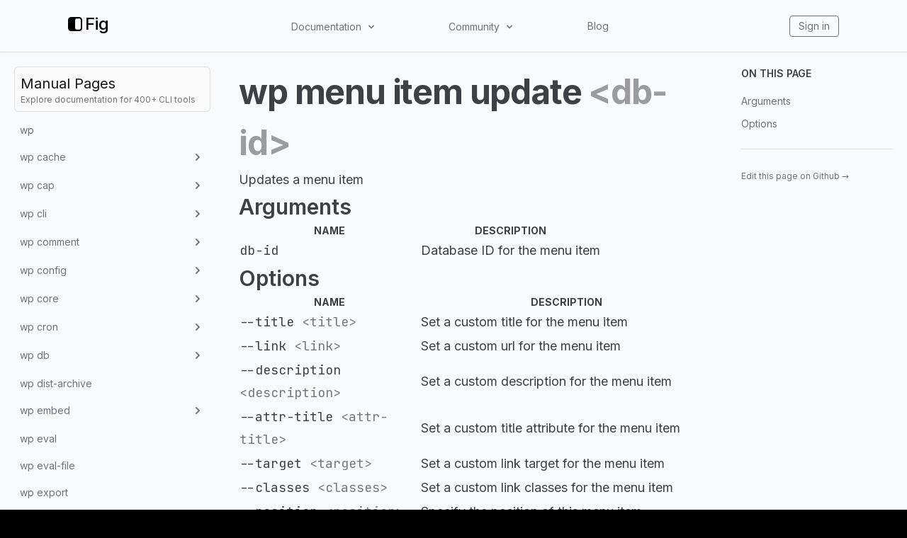

--- FILE ---
content_type: application/javascript; charset=UTF-8
request_url: https://fig.io/_next/static/chunks/92428-ff842d060381251e.js
body_size: 105813
content:
(self.webpackChunk_N_E=self.webpackChunk_N_E||[]).push([[92428],{92428:function(e,t,n){"use strict";n.d(t,{Z:function(){return B}});var a=n(10253),s=n(59637),o=n(29815),i=n(85893),r=n(67294),l=n(20637),c=n(2962),u=n(41664),m=n.n(u),d=n(11163),h=n(74555),p=n.n(h),g=n(5968),f=(n(71145),n(19823),n(38479)),y=n.n(f),w=n(98092),b=n(84441),x=n(89413),v=n(3408),k=n(85258),T=JSON.parse('{"routes":[{"title":"Overview","heading":true,"routes":[]},{"title":"Getting Started","path":"getting-started.mdx","routes":[{"title":"Your First Completion Spec","path":"getting-started/first-completion-spec.mdx"},{"title":"Generating Argument Suggestions","path":"getting-started/generating-argument-suggestions.mdx"},{"title":"Things to Keep in Mind","path":"getting-started/things-to-keep-in-mind.mdx"},{"title":"How to Contribute","path":"getting-started/contributing.mdx"}]},{"title":"Fig for Teams","path":"guides/teams.mdx"},{"title":"Private Autocomplete","heading":true,"routes":[{"title":"Get Started","path":"guides/autocomplete-for-internal-tools"},{"title":"Specs for Teams","path":"guides/autocomplete-for-internal-tools#2-create-a-team"},{"title":"Specs for Local Scripts","path":"guides/autocomplete-for-internal-tools#3-scripts-only-link-your-script-to-your-hosted-completion-spec"},{"title":"Specs for Package.json Scripts","path":"guides/autocomplete-for-npm-scripts"}]},{"title":"CLI Framework Integrations","heading":true,"routes":[{"title":"Automatically Generate a Spec","path":"guides/integrating/getting-started.mdx","routes":[{"title":"cobra","path":"guides/integrating/integrations/cobra.mdx"},{"title":"oclif","path":"guides/integrating/integrations/oclif.mdx"},{"title":"commander.js","path":"guides/integrating/integrations/commander.mdx"},{"title":"clap","path":"guides/integrating/integrations/clap.mdx"},{"title":"swift-argument-parser","path":"guides/integrating/integrations/swift-argument-parser.mdx"},{"title":"click","path":"guides/integrating/integrations/click.mdx"},{"title":"argparse","path":"guides/integrating/integrations/argparse.mdx"},{"title":"cement","path":"guides/integrating/integrations/cement.mdx"}]},{"title":"Autopublish with Github","path":"guides/integrating/push-to-autocomplete-action.mdx"}]},{"title":"Reference","path":"reference/subcommand.mdx","heading":true,"routes":[{"title":"Subcommand","path":"reference/subcommand.mdx"},{"title":"Option","path":"reference/option.mdx"},{"title":"Argument","path":"reference/arg.mdx"},{"title":"Suggestion","path":"reference/suggestion.mdx","routes":[{"title":"Customizing","path":"reference/suggestion/customizing-suggestions.mdx"},{"title":"Indicating priority","path":"reference/suggestion/indicating-priority.mdx"},{"title":"Icon API","path":"reference/suggestion/icon-api.mdx"}]},{"title":"Generator","path":"reference/generator.mdx","routes":[{"title":"Basic","path":"reference/generator/basic.mdx"},{"title":"Templates","path":"reference/generator/templates.mdx"},{"title":"Prebuilt Generators","path":"reference/generator/prebuilt-generators.mdx"},{"title":"Contextual","path":"reference/generator/contextual.mdx"},{"title":"Triggers & Filtering","path":"reference/generator/triggers-and-filtering.mdx"},{"title":"Caching & Debouncing","path":"reference/generator/caching-and-debouncing.mdx"},{"title":"Custom","path":"reference/generator/custom.mdx"}]},{"title":"Other","path":"reference/others.mdx"}]},{"title":"Concepts","path":"handbook","heading":true,"routes":[{"title":"CLI Skeleton","path":"concepts/cli-skeleton.mdx"},{"title":"Dynamic Suggestions","path":"concepts/dynamic-suggestions.mdx"},{"title":"Advanced Specs","path":"concepts/advanced-specs.mdx"}]},{"title":"Other","path":"other","heading":"true","routes":[{"title":"How do I view logs?","path":"concepts/logging-guide.mdx"},{"title":"How does Fig load specs?","path":"handbook/how-does-fig-load-specs.mdx"},{"title":"How does Fig execute shell commands?","path":"handbook/executing-shell-commands.mdx"},{"title":"How can my spec account for different versions of a CLI?","path":"handbook/versioning-completion-specs.mdx"},{"title":"Completion Spec Rules","show":false,"path":"handbook/completion-spec-rules.mdx"},{"title":"Map Man Page to Fig","path":"handbook/map-synopsis-to-fig.mdx","show":false}]},{"title":"Support","path":"support","show":false,"routes":[{"title":"Secure Keyboard Entry","show":false,"path":"support/secure-keyboard-input.mdx"},{"title":"VSCode Integration","show":false,"path":"support/vscode-integration.mdx"},{"title":"Settings","show":false,"path":"support/settings.mdx"}]}]}'),S=JSON.parse('{"routes":[{"title":"API","emoji":"\ud83d\udcda","heading":true,"routes":[{"title":"Config","path":"api/config.mdx"},{"title":"Defaults","path":"api/defaults.mdx"},{"title":"EditBufferNotifications","path":"api/editbuffernotifications.mdx"},{"title":"Fig","path":"api/fig.mdx"},{"title":"fs","path":"api/fs.mdx"},{"title":"Keybindings","path":"api/keybindings.mdx"},{"title":"PTY","path":"api/pty.mdx"},{"title":"Settings","path":"api/settings.mdx"},{"title":"Shell","path":"api/shell.mdx"},{"title":"Telemetry","path":"api/telemetry.mdx"},{"title":"WindowPosition","path":"api/windowposition.mdx"}]}]}'),C=JSON.parse('{"$schema":"../../public/schemas/docs-manifest-v1.json","heading":true,"routes":[{"title":"Overview","heading":true,"routes":[{"title":"Welcome","path":"getting-started.mdx"},{"title":"Fig Dashboard","path":"dashboard.mdx"},{"title":"Teams","path":"teams.mdx"},{"title":"Installation","path":"install.mdx"}]},{"title":"Products","heading":true,"routes":[{"title":"Autocomplete","path":"autocomplete.mdx","routes":[{"title":"Popular Settings","path":"autocomplete/settings.mdx"},{"title":"Build your own","path":"autocomplete/build.mdx"},{"title":"Autocomplete in SSH","path":"autocomplete/ssh.mdx"},{"title":"Autocomplete in Docker","path":"autocomplete/docker.mdx"},{"title":"Mixins","path":"autocomplete/mixins.mdx"},{"title":"Debug autocomplete","path":"autocomplete/debug.mdx"}]},{"title":"Scripts","path":"scripts.mdx","routes":[{"title":"Declaring Inputs","path":"scripts/inputs.mdx"},{"title":"Supported Runtimes","path":"scripts/supported-runtimes.mdx"},{"title":"Rules","path":"scripts/rules.mdx"},{"title":"Insights","path":"scripts/insights.mdx"},{"title":"Building a CLI Tool","path":"scripts/cli-tool.mdx"}]},{"title":"Dotfiles","path":"dotfiles.mdx","routes":[{"title":"Secrets","path":"dotfiles/secrets.mdx","show":false},{"title":"Become a power user","path":"dotfiles/power-user.mdx"},{"title":"Import Dotfiles","path":"dotfiles/import.mdx"},{"title":"Dotfiles for Teams","path":"dotfiles/teams.mdx"},{"title":"Popular Examples","path":"dotfiles/examples.mdx","show":false},{"title":"Debug Dotfiles","path":"dotfiles/debug.mdx"}]},{"title":"Servers","path":"servers.mdx"},{"title":"Plugin Store","path":"plugins.mdx","show":false,"routes":[{"title":"Popular Plugins","path":"plugins/popular.mdx"},{"title":"Add a plugin to the store","path":"plugins/add.mdx"},{"title":"Debug plugins","path":"plugins/debug.mdx"}]},{"title":"Fig AI","path":"ai.mdx"}]},{"title":"Debugging","heading":true,"routes":[{"title":"Fig Doctor","path":"debugging/doctor.mdx"},{"title":"Report an Issue","path":"debugging/report-issue.mdx"}]},{"title":"Additional Guides","heading":true,"show":false,"routes":[{"title":"Fig for Linux","path":"linux.mdx"},{"title":"Fig for macOS","path":"macOS.mdx","show":false},{"title":"Secure Keyboard Input","path":"other/secure-keyboard.mdx"}]},{"title":"Other","heading":true,"routes":[{"title":"Settings","path":"other/settings.mdx"},{"title":"Feature requests","path":"other/feature-requests.mdx"},{"title":"CLI Reference","path":"other/cli.mdx"},{"title":"Uninstall","path":"other/uninstall.mdx"},{"title":"Privacy","path":"other/privacy.mdx"},{"title":"Contact","path":"other/contact.mdx"}]}]}'),D=n(53854),I=function(){for(var e=arguments.length,t=new Array(e),n=0;n<e;n++)t[n]=arguments[n];return t.join(" ")},j=function(e){var t=e.title,n=e.emoji,a=e.children;return(0,i.jsx)(i.Fragment,{children:(0,i.jsxs)("div",{className:"",children:[(0,i.jsxs)(k.xv,{as:"h2",variant:"body1",className:"mt-3 text-base font-medium mb-0.5 dark:text-initial",children:[n&&(0,i.jsxs)(i.Fragment,{children:[n,"\xa0\xa0"]}),t]}),a]})})},F=function(e){var t=e.children,n=e.onClick,a=e.isActive;e.className;return(0,i.jsxs)("a",{className:I("block cursor-pointer px-1 py-1.5 text-sm rounded mb-1 hover:bg-gray-100 ",a?"bg-gray-50 text-purple font-medium ":"text-gray-500 "),onClick:n,children:[" ",t]})},A=function(e){var t=e.route,n=e.children,a=e.handleClick,s=e.isOpen,o=e.isActive;return(0,i.jsxs)(i.Fragment,{children:[(0,i.jsx)(F,{isActive:o,onClick:function(){a(t.path)},children:(0,i.jsxs)("div",{className:"flex items-center justify-between",children:[t.title,(0,i.jsx)(D.MOd,{className:"w-5 h-5 transform transition ".concat(s&&"rotate-90")})]})}),s&&(0,i.jsx)("div",{className:"border-l-2 pl-1",children:n})]})},O=function(e){var t=e.manifest,n=e.closeFunction,s=(0,d.useRouter)(),o=s.pathname.split("/").slice(2).join("/")+".mdx",r=(0,a.Z)(s.pathname.split("/").slice(1),1)[0],l=function(e){if(e){e.includes(".mdx")&&(e=e.slice(0,-4));var t="/".concat(s.asPath.split("/")[1],"/").concat(e);s.push(t),n(!n),t.includes("#")||(document.body.scrollTop=0,document.documentElement.scrollTop=0)}},c=function(e,t){return e.filter((function(e){return!1!==e.show})).map((function(e,n){var a=e.path;return a||(a=e.title),e.heading?(0,i.jsx)(j,{title:e.title,emoji:e.emoji,children:c(e.routes,t+1)},n):e.routes?(0,i.jsx)(A,{handleClick:l,isActive:o==a,isOpen:o.startsWith(a.replace(".mdx",""))||!0===e.forceOpen,route:e,children:c(e.routes,t+1)},n):(0,i.jsx)(F,{isActive:o==a,onClick:function(){l(a)},children:e.title},n)}))};return(0,i.jsx)("div",{className:"lg:px-4 overflow-auto",style:{height:"support"===r?"calc(100vh - var(--h-navbar))":"calc(100vh - 177px)"},children:c(t.routes,0)})},P=n(71861),N=n.n(P),L={open:{maxWidth:"300px"},closed:{minWidth:"70px"}},E=function(){var e=(0,v.Z)().width,t=function(){var e=(0,a.Z)((0,d.useRouter)().pathname.split("/"),3),t=(e[0],e[1]),n=e[2];switch(t){case"support":return"support";case"docs":return"api"===n?"apiDocs":"docs";default:return}}(),n={docs:T,support:C,apiDocs:S},s=(0,r.useCallback)((function(e){window.docsearch&&"undefined"!==typeof t&&null!==e&&window.docsearch({appId:"EX0W8R7TIO",apiKey:"e55eac44709ec4f41844f3b32f8a0276",indexName:"fig",inputSelector:"#docs-search",debug:!1})}),[]),o=(0,r.useState)(!1)[0],l=(0,r.useState)(!1),c=l[0],u=l[1];if(t)return(0,i.jsxs)(i.Fragment,{children:[(0,i.jsxs)("div",{className:"".concat(N().dropdown," bg-gray-50"),children:[(0,i.jsx)("button",{className:(0,x.Z)(N().menuButton,"p-2 btn-brand"),onClick:function(){return u(!c)},children:"\u2630 ".concat("apiDocs"===t?"API Docs":t.charAt(0).toUpperCase()+t.slice(1)," Menu")}),c&&(0,i.jsx)("div",{className:N().dropdownContent,children:(0,i.jsx)(O,{closeFunction:u,manifest:n[t]})})]}),(0,i.jsx)(w.E.div,{className:(0,x.Z)(N().sidebar,"relative "),variants:L,children:(0,i.jsx)(b.M,{children:!o&&(0,i.jsxs)(w.E.div,{children:[e>=1024&&(0,i.jsx)("div",{className:N().searchContainer,id:"search-container",children:(0,i.jsx)(k.II,{ref:s,"aria-label":"Search through site content",id:"docs-search",name:"docs-search",placeholder:"Search",type:"search",leadingIcon:(0,i.jsx)(D.G4C,{className:"w-5 h-5"}),className:"dark:bg-dark-primary-bg dark:border-light-primary-border dark:focus:border-light-primary-border-active dark:text-dark-primary-text"})}),(0,i.jsx)(O,{closeFunction:u,manifest:n[t]})]})})})]})},W=n(72649),R=n.n(W),_=function(e){var t=e.children;return(0,i.jsxs)("div",{className:R().tocBar,children:[(0,i.jsx)("h2",{children:"On this page"}),t]})},M=n(7299),q=n(87685),z=n(39258),V=function(e){var t=e.split(" ").map((function(e){return{cli:"CLI",clis:"CLIs",api:"API",apis:"APIs",ssh:"SSH",faq:"FAQ"}[e]||e})).join(" ");return t.charAt(0).toUpperCase()+t.slice(1)},B=function(e){var t,n,u,h=e.children,f=(0,a.Z)((0,d.useRouter)().pathname.split("/"),3),w=f[1],b=f[2],x=(0,d.useRouter)(),v=function(e,t){return e.map((function(e){return e===w?"/".concat(w):e})).slice(0,t+1).join("/")},k=function(){var e=(0,d.useRouter)().asPath.split("/").slice(2);return[w].concat((0,o.Z)(e.map((function(e){return e.split("#")[0]}))))}(),T=(0,s.Z)(h),S=T[0],C=T.slice(1),D=(0,a.Z)(C,2),I=D[0],j=D[1],F=null===I||void 0===I||null===(t=I.props)||void 0===t||null===(n=t.children)||void 0===n||null===(u=n.props)||void 0===u?void 0:u.children,A=(0,q.WU)(),O=A.appExists,P=A.checkWebsocket,N=(0,a.Z)(r.useState(!1),2),L=N[0],W=N[1];(0,r.useEffect)((function(){P();var e=x.asPath;if(O&&!L){var t=x.pathname.split("/").slice(2).join("/");if(e.includes("?"))e.toLocaleLowerCase().includes("deeplink=true")&&(W(!0),x.push("".concat(z.cK,"://dashboard/./").concat(t)).then((function(){x.push(x.pathname)})))}}),[x,O]);var R=(0,r.useMemo)((function(){var e,t,n,a,s,o,i;if("reference"!==b)return S;var l,c=k[k.length-1],u=null!==(l=null===(e=(0,M.a)(c))||void 0===e?void 0:e.map((function(e){return e.name})))&&void 0!==l?l:[];if(0===u.length)return S;var m=null===S||void 0===S||null===(t=S.props)||void 0===t?void 0:t.children,d=null===m||void 0===m||null===(n=m.props)||void 0===n?void 0:n.children,h=null===d||void 0===d||null===(a=d.props)||void 0===a?void 0:a.children[0],p=null===d||void 0===d||null===(s=d.props)||void 0===s?void 0:s.children[1],g=null===p||void 0===p||null===(o=p.props)||void 0===o?void 0:o.children,f=null===g||void 0===g||null===(i=g.props)||void 0===i?void 0:i.children;return f?(0,r.cloneElement)(S,{children:(0,r.cloneElement)(m,{children:(0,r.cloneElement)(d,{children:[h,(0,r.cloneElement)(p,{children:(0,r.cloneElement)(g,{children:[f,(0,r.createElement)("ol",{className:"toc-level toc-level-3",children:u.map((function(e){return(0,r.createElement)("li",{className:"toc-item toc-item-h4",children:(0,r.createElement)("a",{href:"#".concat(e.toLocaleLowerCase()),children:e})})}))})]})})]})})}):S}),[S,b]),B=function(e){var t=arguments.length>1&&void 0!==arguments[1]?arguments[1]:[];return"string"===typeof e?t.push(e):e.props.children&&("string"===typeof e.props.children?t.push(e.props.children):e.props.children.forEach&&e.props.children.forEach((function(e){return B(e,t)}))),t},Y=B(j).map((function(e){return e.replace("\n"," ")})).map((function(e){return e.replace(".",". ")})).join("");return(0,r.useEffect)((function(){l.Z.highlightAll()}),[]),(0,i.jsx)(i.Fragment,{children:(0,i.jsx)(g.Z,{children:(0,i.jsxs)("div",{className:y().mainDoc,children:[(0,i.jsx)(E,{}),(0,i.jsxs)("main",{children:[(0,i.jsx)(c.PB,{description:Y,openGraph:{type:"website",title:"".concat("docs"===w?"Docs":"User manual"," | ").concat(F),description:Y},title:F}),(0,i.jsxs)("article",{children:[(0,i.jsx)("p",{className:"text-gray-400",children:k.map((function(e,t){return(0,i.jsxs)(r.Fragment,{children:[0!==t&&e!==b&&(0,i.jsx)("span",{className:"text-gray-400",children:"\u203a"}),e!==b&&(0,i.jsx)(m(),{href:v(k,t),children:(0,i.jsx)("a",{className:"mx-1 text-sm font-extra ",children:V(e.split("-").join(" "))})},e)]},t)}))}),(0,i.jsx)("div",{className:p().doc,children:C})]})]}),"landing"!==b?(0,i.jsx)(_,{children:R}):(0,i.jsx)("div",{})]})})})}},87685:function(e,t,n){"use strict";n.d(t,{WU:function(){return i}});var a=n(67294),s=(n(34155).env.FIG_WEBAPP_DOMAIN,"ws://127.0.0.1"),o=Array.from(Array(10).keys()).map((function(e){return e+7920})),i=function(){var e=(0,a.useState)(!1),t=e[0],n=e[1],i=function(){var e=arguments.length>0&&void 0!==arguments[0]?arguments[0]:0;if(!(e>=10||t)){var a="".concat(s,":").concat(o[e]),r=new WebSocket(a);r.addEventListener("open",(function(){n(!0),r.close()})),r.addEventListener("error",(function(t){r.close(),i(++e)}))}};return{appExists:t,checkWebsocket:i}}},7299:function(e,t,n){"use strict";n.d(t,{a:function(){return o}});var a=n(29815),s=JSON.parse('{"interfaces":[{"name":"BaseSuggestion","hasDocComment":true,"extends":[],"members":[{"name":"displayName","excluded":false,"summary":"The string that is displayed in the UI for a given suggestion.","parameters":[],"optional":true,"declaration":"displayName?: string","examples":["The npm CLI has a subcommand called `install`. If we wanted\\nto display some custom text like `Install an NPM package \ud83d\udce6` we would set\\n`name: \\"install\\"` and `displayName: \\"Install an NPM package \ud83d\udce6\\"`"],"default":"the name prop","hasDocComment":true},{"name":"insertValue","excluded":false,"summary":"The value that\'s inserted into the terminal when a user presses enter/tab or clicks on a menu item.","discussion":"You can use `\\\\n` to insert a newline or `\\\\b` to insert a backspace.\\nYou can also optionally specify {cursor} in the string and Fig will automatically place the cursor there after insert.","parameters":[],"optional":true,"declaration":"insertValue?: string","examples":["For the `git commit` subcommand, the `-m` option has an insert value of `-m \'{cursor}\'`"],"default":"The value of the name prop.","hasDocComment":true},{"name":"replaceValue","excluded":false,"summary":"When the suggestion is inserted, replace the command with this string","discussion":"You can use `\\\\n` to insert a newline or `\\\\b` to insert a backspace.\\nYou can also optionally specify {cursor} in the string and Fig will automatically place the cursor there after insert.\\nNote that currently the entire edit buffer will be replaced. Eventually, only the root command will be replaced, preserving pipes and continuations.","parameters":[],"optional":true,"declaration":"replaceValue?: string","examples":[],"hasDocComment":true},{"name":"description","excluded":false,"summary":"The text that gets rendered at the bottom of the autocomplete box (or the side if you hit \u2318i)","parameters":[],"optional":true,"declaration":"description?: string","examples":["\\"Your commit message\\""],"hasDocComment":true},{"name":"icon","excluded":false,"summary":"The icon that is rendered is based on the type.","discussion":"Icons can be a 1 character string, a URL, or Fig\'s [icon protocol](https://fig.io/docs/reference/suggestion/icon-api) (fig://) which lets you generate\\ncolorful and fun systems icons.","parameters":[],"optional":true,"declaration":"icon?: string","examples":["`A`","`\ud83d\ude0a`","`https://www.herokucdn.com/favicon.ico`","`fig://icon?type=file`"],"default":"related to the type of the object (e.g. `Suggestion`, `Subcommand`, `Option`, `Arg`)","hasDocComment":true},{"name":"isDangerous","excluded":false,"summary":"Specifies whether the suggestion is \\"dangerous\\".","discussion":"If true, Fig will not enable its autoexecute functionality. Autoexecute means if a user selects a suggestion it will insert the text and run the command. We signal this by changing the icon to red.\\nSetting `isDangerous` to `true` will make it harder for a user to accidentally run a dangerous command.","parameters":[],"optional":true,"declaration":"isDangerous?: boolean","examples":["This is used in the `rm` spec. Why? Because we don\'t want users to accidentally delete their files so we make it just a little bit harder..."],"default":"false","hasDocComment":true},{"name":"priority","excluded":false,"summary":"The number used to rank suggestions in autocomplete. Number must be from 0-100. Higher priorities rank higher.","discussion":"Fig ranks suggestions by recency. To do this, we check if a suggestion has been selected before. If yes and the suggestions has:\\n- a priority between 50-75, the priority will be replaced with 75, then we will add the timestamp of when that suggestion was selected as a decimal.\\n- a priority outside of 50-75, the priority will be increased by the timestamp of when that suggestion was selected as a decimal.\\nIf it has not been selected before, Fig will keep the same priority as was set in the completion spec\\nIf it was not set in the spec, it will default to 50.","parameters":[],"optional":true,"declaration":"priority?: number","examples":["Let\'s say a user has previously selected a suggestion at unix timestamp 1634087677:\\n    - If completion spec did not set a priority (Fig treats this as priority 50), its priority would change to 75 + 0.1634087677 = 75.1634087677;\\n    - If completion spec set a priority of 49 or less, its priority would change to 49 + 0.1634087677 = 49.1634087677;\\n    - If completion spec set a priority of 76 or more, its priority would change to 76 + 0.1634087677 = 76.1634087677;\\n    - If a user had never selected a suggestion, then its priority would just stay as is (or if not set, default to 50).","If you want your suggestions to always be:\\n    - at the top order, rank them 76 or above.\\n    - at the bottom, rank them 49 or below"],"default":"50","hasDocComment":true},{"name":"hidden","excluded":false,"summary":"Specifies whether a suggestion should be hidden from results.","discussion":"Fig will only show it if the user exactly types the name.","parameters":[],"optional":true,"declaration":"hidden?: boolean","examples":["The \\"-\\" suggestion is hidden in the `cd` spec. You will only see it if you type exactly  `cd -`"],"default":"false","hasDocComment":true},{"name":"deprecated","excluded":false,"summary":"Specifies whether a suggestion is deprecated.","discussion":"It is possible to specify a suggestion to replace the deprecated one.\\n- The `description` of the deprecated object (e.g `deprecated: { description: \'The --no-ansi option has been deprecated in v2\' }`) is used to provide infos about the deprecation.\\n- `deprecated: true` and `deprecated: { }` behave the same and will just display the suggestion as deprecated.","parameters":[],"optional":true,"declaration":"deprecated?: boolean | Omit<BaseSuggestion, \\"deprecated\\">","examples":["```js\\ndeprecated: { insertValue: \'--ansi never\', description: \'The --no-ansi option has been deprecated in v2\' }\\n```"],"hasDocComment":true},{"name":"previewComponent","excluded":false,"summary":"Specifies which component to use to render the preview window.","discussion":"This should be the path within the `src` directory to the component without the extension.","parameters":[],"optional":true,"declaration":"previewComponent?: string","examples":["\'ls/filepathPreview\'"],"hasDocComment":true}],"inheritedMembers":[]},{"name":"Suggestion","hasDocComment":true,"extends":["BaseSuggestion"],"members":[{"name":"name","excluded":false,"summary":"The string Fig uses when filtering over a list of suggestions to check for a match.","discussion":"When a a user is typing in the terminal, the query term (the token they are currently typing) filters over all suggestions in a list by checking if the queryTerm matches the prefix of the name.\\nThe `displayName` prop also defaults to the value of name.\\n\\nThe `name` props of suggestion, subcommand, option, and arg objects are all different. It\'s important to read them all carefully.","parameters":[],"optional":true,"declaration":"name?: string | string[]","examples":["If a user types git `c`, any Suggestion objects with a name prop that has a value starting with \\"c\\" will match."],"hasDocComment":true},{"name":"type","excluded":false,"summary":"The type of a suggestion object.","discussion":"The type determines\\n- the default icon Fig uses (e.g. a file or folder searches for the system icon, a subcommand has a specific icon etc)\\n- whether we allow users to auto-execute a command","parameters":[],"optional":true,"declaration":"type?:\\n  | \\"folder\\"\\n  | \\"file\\"\\n  | \\"arg\\"\\n  | \\"subcommand\\"\\n  | \\"option\\"\\n  | \\"special\\"\\n  | \\"mixin\\"\\n  | \\"shortcut\\"","examples":[],"hasDocComment":true}],"inheritedMembers":[{"name":"displayName","excluded":false,"summary":"The string that is displayed in the UI for a given suggestion.","parameters":[],"optional":true,"declaration":"displayName?: string","examples":["The npm CLI has a subcommand called `install`. If we wanted\\nto display some custom text like `Install an NPM package \ud83d\udce6` we would set\\n`name: \\"install\\"` and `displayName: \\"Install an NPM package \ud83d\udce6\\"`"],"default":"the name prop","hasDocComment":true},{"name":"insertValue","excluded":false,"summary":"The value that\'s inserted into the terminal when a user presses enter/tab or clicks on a menu item.","discussion":"You can use `\\\\n` to insert a newline or `\\\\b` to insert a backspace.\\nYou can also optionally specify {cursor} in the string and Fig will automatically place the cursor there after insert.","parameters":[],"optional":true,"declaration":"insertValue?: string","examples":["For the `git commit` subcommand, the `-m` option has an insert value of `-m \'{cursor}\'`"],"default":"The value of the name prop.","hasDocComment":true},{"name":"replaceValue","excluded":false,"summary":"When the suggestion is inserted, replace the command with this string","discussion":"You can use `\\\\n` to insert a newline or `\\\\b` to insert a backspace.\\nYou can also optionally specify {cursor} in the string and Fig will automatically place the cursor there after insert.\\nNote that currently the entire edit buffer will be replaced. Eventually, only the root command will be replaced, preserving pipes and continuations.","parameters":[],"optional":true,"declaration":"replaceValue?: string","examples":[],"hasDocComment":true},{"name":"description","excluded":false,"summary":"The text that gets rendered at the bottom of the autocomplete box (or the side if you hit \u2318i)","parameters":[],"optional":true,"declaration":"description?: string","examples":["\\"Your commit message\\""],"hasDocComment":true},{"name":"icon","excluded":false,"summary":"The icon that is rendered is based on the type.","discussion":"Icons can be a 1 character string, a URL, or Fig\'s [icon protocol](https://fig.io/docs/reference/suggestion/icon-api) (fig://) which lets you generate\\ncolorful and fun systems icons.","parameters":[],"optional":true,"declaration":"icon?: string","examples":["`A`","`\ud83d\ude0a`","`https://www.herokucdn.com/favicon.ico`","`fig://icon?type=file`"],"default":"related to the type of the object (e.g. `Suggestion`, `Subcommand`, `Option`, `Arg`)","hasDocComment":true},{"name":"isDangerous","excluded":false,"summary":"Specifies whether the suggestion is \\"dangerous\\".","discussion":"If true, Fig will not enable its autoexecute functionality. Autoexecute means if a user selects a suggestion it will insert the text and run the command. We signal this by changing the icon to red.\\nSetting `isDangerous` to `true` will make it harder for a user to accidentally run a dangerous command.","parameters":[],"optional":true,"declaration":"isDangerous?: boolean","examples":["This is used in the `rm` spec. Why? Because we don\'t want users to accidentally delete their files so we make it just a little bit harder..."],"default":"false","hasDocComment":true},{"name":"priority","excluded":false,"summary":"The number used to rank suggestions in autocomplete. Number must be from 0-100. Higher priorities rank higher.","discussion":"Fig ranks suggestions by recency. To do this, we check if a suggestion has been selected before. If yes and the suggestions has:\\n- a priority between 50-75, the priority will be replaced with 75, then we will add the timestamp of when that suggestion was selected as a decimal.\\n- a priority outside of 50-75, the priority will be increased by the timestamp of when that suggestion was selected as a decimal.\\nIf it has not been selected before, Fig will keep the same priority as was set in the completion spec\\nIf it was not set in the spec, it will default to 50.","parameters":[],"optional":true,"declaration":"priority?: number","examples":["Let\'s say a user has previously selected a suggestion at unix timestamp 1634087677:\\n    - If completion spec did not set a priority (Fig treats this as priority 50), its priority would change to 75 + 0.1634087677 = 75.1634087677;\\n    - If completion spec set a priority of 49 or less, its priority would change to 49 + 0.1634087677 = 49.1634087677;\\n    - If completion spec set a priority of 76 or more, its priority would change to 76 + 0.1634087677 = 76.1634087677;\\n    - If a user had never selected a suggestion, then its priority would just stay as is (or if not set, default to 50).","If you want your suggestions to always be:\\n    - at the top order, rank them 76 or above.\\n    - at the bottom, rank them 49 or below"],"default":"50","hasDocComment":true},{"name":"hidden","excluded":false,"summary":"Specifies whether a suggestion should be hidden from results.","discussion":"Fig will only show it if the user exactly types the name.","parameters":[],"optional":true,"declaration":"hidden?: boolean","examples":["The \\"-\\" suggestion is hidden in the `cd` spec. You will only see it if you type exactly  `cd -`"],"default":"false","hasDocComment":true},{"name":"deprecated","excluded":false,"summary":"Specifies whether a suggestion is deprecated.","discussion":"It is possible to specify a suggestion to replace the deprecated one.\\n- The `description` of the deprecated object (e.g `deprecated: { description: \'The --no-ansi option has been deprecated in v2\' }`) is used to provide infos about the deprecation.\\n- `deprecated: true` and `deprecated: { }` behave the same and will just display the suggestion as deprecated.","parameters":[],"optional":true,"declaration":"deprecated?: boolean | Omit<BaseSuggestion, \\"deprecated\\">","examples":["```js\\ndeprecated: { insertValue: \'--ansi never\', description: \'The --no-ansi option has been deprecated in v2\' }\\n```"],"hasDocComment":true},{"name":"previewComponent","excluded":false,"summary":"Specifies which component to use to render the preview window.","discussion":"This should be the path within the `src` directory to the component without the extension.","parameters":[],"optional":true,"declaration":"previewComponent?: string","examples":["\'ls/filepathPreview\'"],"hasDocComment":true}]},{"name":"Subcommand","hasDocComment":true,"extends":["BaseSuggestion"],"members":[{"name":"name","excluded":false,"summary":"The name of the subcommand. Should exactly match the name defined by the CLI tool.","discussion":"If a subcommand has multiple aliases, they should be included as an array.\\n\\nNote that Fig\'s autocomplete engine requires this `name` to match the text typed by the user in the shell.\\n\\nTo customize the title that is displayed to the user, use `displayName`.","parameters":[],"optional":false,"declaration":"name: string | string[]","examples":["For `git checkout`, the subcommand `checkout` would have `name: \\"checkout\\"`","For `npm install`, the subcommand `install` would have `name: [\\"install\\", \\"i\\"]` as these two values both represent the same subcommand."],"hasDocComment":true},{"name":"subcommands","excluded":false,"summary":"An array of `Subcommand` objects representing all the subcommands that exist beneath the current command.\\n    *\\nTo support large CLI tools, `Subcommands` can be nested recursively.","parameters":[],"optional":true,"declaration":"subcommands?: Subcommand[]","examples":["A CLI tool like `aws` is composed of many top-level subcommands (`s3`, `ec2`, `eks`...), each of which include child subcommands of their own."],"hasDocComment":true},{"name":"requiresSubcommand","excluded":false,"summary":"Specifies whether the command requires a subcommand. This is false by default.\\n\\nA space will always be inserted after this command if `requiresSubcommand` is true.\\nIf the property is omitted, a space will be inserted if there is at least one required argument.","parameters":[],"optional":true,"declaration":"requiresSubcommand?: boolean","examples":[],"hasDocComment":true},{"name":"options","excluded":false,"summary":"An array of `Option` objects representing the options that are available on this subcommand.","parameters":[],"optional":true,"declaration":"options?: Option[]","examples":["A command like `git commit` accepts various flags and options, such as `--message` and `--all`. These `Option` objects would be included in the `options` field."],"hasDocComment":true},{"name":"args","excluded":false,"summary":"An array of `Arg` objects representing the various parameters or \\"arguments\\" that can be passed to this subcommand.","parameters":[],"optional":true,"declaration":"args?: Arg | Arg[]","examples":[],"hasDocComment":true},{"name":"filterStrategy","excluded":false,"summary":"This option allows to enforce the suggestion filtering strategy for a specific subcommand.","discussion":"Users always want to have the most accurate results at the top of the suggestions list.\\nFor example we can enable fuzzy search on a subcommand that always requires fuzzy search to show the best suggestions.\\nThis property is also useful when subcommands or options have a prefix (e.g. the npm package scope) because enabling fuzzy search users can omit that part (see the second example below)","parameters":[],"optional":true,"declaration":"filterStrategy?: \\"fuzzy\\" | \\"prefix\\" | \\"default\\"","examples":["yarn workspace [name] with fuzzy search is way more useful since we can omit the npm package scope","fig settings <setting name> uses fuzzy search to prevent having to add the `autocomplete.` prefix to each searched setting\\n```typescript\\nconst figSpec: Fig.Spec {\\n  name: \\"fig\\",\\n  subcommands: [\\n    {\\n      name: \\"settings\\",\\n      filterStrategy: \\"fuzzy\\",\\n      subcommands: [\\n        {\\n          name: \\"autocomplete.theme\\", // if a user writes `fig settings theme` it gets the correct suggestions\\n        },\\n        // ... other settings\\n      ]\\n    },\\n    // ... other fig subcommands\\n  ]\\n}\\n```"],"hasDocComment":true},{"name":"additionalSuggestions","excluded":false,"summary":"A list of Suggestion objects that are appended to the suggestions shown beneath a subcommand.","discussion":"You can use this field to suggest common workflows.","parameters":[],"optional":true,"declaration":"additionalSuggestions?: (string | Suggestion)[]","examples":[],"hasDocComment":true},{"name":"loadSpec","excluded":false,"summary":"Dynamically load another completion spec at runtime.","returns":"A `SpecLocation` object or an array of `SpecLocation` objects.","discussion":"`loadSpec` can be invoked as string (recommended) or a function (advanced).\\n\\nThe API tells the autocomplete engine where to look for a completion spec. If you pass a string, the engine will attempt to locate a matching spec that is hosted by Fig.","parameters":[{"name":"tokens","description":"a tokenized array of the text the user has typed in the shell."},{"name":"executeShellCommand","description":"an async function that can execute a shell command on behalf of the user. The output is a string."}],"optional":true,"declaration":"loadSpec?:\\n  | string\\n  | Subcommand\\n  | ((\\n      token: string,\\n      executeShellCommand: (\\n        commandToExecute: string,\\n        cwd?: string\\n      ) => Promise<string>\\n    ) => Promise<SpecLocation | SpecLocation[] | Subcommand>)","examples":["Suppose you have an internal CLI tool that wraps `kubectl`. Instead of copying the `kubectl` completion spec, you can include the spec at runtime.\\n```typescript\\n{\\n  name: \\"kube\\",\\n  description: \\"a wrapper around kubectl\\"\\n  loadSpec: \\"kubectl\\"\\n}\\n```","In the `aws` completion spec, `loadSpec` is used to optimize performance. The completion spec is split into multiple files, each of which can be loaded separately.\\n```typescript\\n{\\n  name: \\"s3\\",\\n  loadSpec: \\"aws/s3\\"\\n}\\n```"],"hasDocComment":true},{"name":"generateSpec","excluded":false,"summary":"Dynamically *generate* a `Subcommand` object a runtime. The generated `Subcommand` is merged with the current subcommand.","returns":"a `Fig.Spec` object","discussion":"This API is often used by CLI tools where the structure of the CLI tool is not *static*. For instance, if the tool can be extended by plugins or otherwise shows different subcommands or options depending on the environment.","parameters":[{"name":"tokens","description":"a tokenized array of the text the user has typed in the shell."},{"name":"executeShellCommand","description":"an async function that can execute a shell command on behalf of the user. The output is a string."}],"optional":true,"declaration":"generateSpec?: (\\n  tokens: string[],\\n  executeShellCommand: (\\n    commandToExecute: string,\\n    cwd?: string\\n  ) => Promise<string>\\n) => Promise<\\n  | Subcommand\\n  | ((version?: string) => Subcommand)\\n  | ((version?: string) => {\\n      versionedSpecPath: string\\n      version?: string\\n    })\\n>","examples":["The `python` spec uses `generateSpec` to include the`django-admin` spec if `django manage.py` exists.\\n```typescript\\ngenerateSpec: async (tokens, executeShellCommand) => {\\n   // Load the contents of manage.py\\n   const managePyContents = await executeShellCommand(\\"cat manage.py\\");\\n   // Heuristic to determine if project uses django\\n   if (managePyContents.contains(\\"django\\")) {\\n     return {\\n       name: \\"python\\",\\n       subcommands: [{ name: \\"manage.py\\", loadSpec: \\"django-admin\\" }],\\n     };\\n   }\\n },\\n```"],"hasDocComment":true},{"name":"parserDirectives","excluded":false,"summary":"Configure how the autocomplete engine will map the raw tokens to a given completion spec.","parameters":[{"name":"flagsArePosixNoncompliant","description":"Indicates that flags with one hyphen may have *more* than one character. Enabling this directive, turns off support for option chaining."},{"name":"optionsMustPrecedeArguments","description":"Options will not be suggested after any argument of the Subcommand has been typed."},{"name":"optionArgSeparators","description":"Indicate that options which take arguments will require one of the specified separators between the \'verbose\' option name and the argument."}],"optional":true,"declaration":"parserDirectives?: {\\n  flagsArePosixNoncompliant?: boolean\\n  optionsMustPrecedeArguments?: boolean\\n  optionArgSeparators?: string | string[]\\n}","examples":["The `-work` option from the `go` spec is parsed as a single flag when `parserDirectives.flagsArePosixNoncompliant` is set to true. Normally, this would be chained and parsed as `-w -o -r -k` if `flagsArePosixNoncompliant` is not set to true."],"hasDocComment":true},{"name":"cache","excluded":false,"summary":"Specifies whether or not to cache the result of loadSpec and generateSpec","discussion":"Caching is good because it reduces the time to completion on subsequent calls to a dynamic subcommand, but when the data does not outlive the cache this allows a mechanism for opting out of it.","parameters":[],"optional":true,"declaration":"cache?: boolean","examples":[],"hasDocComment":true}],"inheritedMembers":[{"name":"displayName","excluded":false,"summary":"The string that is displayed in the UI for a given suggestion.","parameters":[],"optional":true,"declaration":"displayName?: string","examples":["The npm CLI has a subcommand called `install`. If we wanted\\nto display some custom text like `Install an NPM package \ud83d\udce6` we would set\\n`name: \\"install\\"` and `displayName: \\"Install an NPM package \ud83d\udce6\\"`"],"default":"the name prop","hasDocComment":true},{"name":"insertValue","excluded":false,"summary":"The value that\'s inserted into the terminal when a user presses enter/tab or clicks on a menu item.","discussion":"You can use `\\\\n` to insert a newline or `\\\\b` to insert a backspace.\\nYou can also optionally specify {cursor} in the string and Fig will automatically place the cursor there after insert.","parameters":[],"optional":true,"declaration":"insertValue?: string","examples":["For the `git commit` subcommand, the `-m` option has an insert value of `-m \'{cursor}\'`"],"default":"The value of the name prop.","hasDocComment":true},{"name":"replaceValue","excluded":false,"summary":"When the suggestion is inserted, replace the command with this string","discussion":"You can use `\\\\n` to insert a newline or `\\\\b` to insert a backspace.\\nYou can also optionally specify {cursor} in the string and Fig will automatically place the cursor there after insert.\\nNote that currently the entire edit buffer will be replaced. Eventually, only the root command will be replaced, preserving pipes and continuations.","parameters":[],"optional":true,"declaration":"replaceValue?: string","examples":[],"hasDocComment":true},{"name":"description","excluded":false,"summary":"The text that gets rendered at the bottom of the autocomplete box (or the side if you hit \u2318i)","parameters":[],"optional":true,"declaration":"description?: string","examples":["\\"Your commit message\\""],"hasDocComment":true},{"name":"icon","excluded":false,"summary":"The icon that is rendered is based on the type.","discussion":"Icons can be a 1 character string, a URL, or Fig\'s [icon protocol](https://fig.io/docs/reference/suggestion/icon-api) (fig://) which lets you generate\\ncolorful and fun systems icons.","parameters":[],"optional":true,"declaration":"icon?: string","examples":["`A`","`\ud83d\ude0a`","`https://www.herokucdn.com/favicon.ico`","`fig://icon?type=file`"],"default":"related to the type of the object (e.g. `Suggestion`, `Subcommand`, `Option`, `Arg`)","hasDocComment":true},{"name":"isDangerous","excluded":false,"summary":"Specifies whether the suggestion is \\"dangerous\\".","discussion":"If true, Fig will not enable its autoexecute functionality. Autoexecute means if a user selects a suggestion it will insert the text and run the command. We signal this by changing the icon to red.\\nSetting `isDangerous` to `true` will make it harder for a user to accidentally run a dangerous command.","parameters":[],"optional":true,"declaration":"isDangerous?: boolean","examples":["This is used in the `rm` spec. Why? Because we don\'t want users to accidentally delete their files so we make it just a little bit harder..."],"default":"false","hasDocComment":true},{"name":"priority","excluded":false,"summary":"The number used to rank suggestions in autocomplete. Number must be from 0-100. Higher priorities rank higher.","discussion":"Fig ranks suggestions by recency. To do this, we check if a suggestion has been selected before. If yes and the suggestions has:\\n- a priority between 50-75, the priority will be replaced with 75, then we will add the timestamp of when that suggestion was selected as a decimal.\\n- a priority outside of 50-75, the priority will be increased by the timestamp of when that suggestion was selected as a decimal.\\nIf it has not been selected before, Fig will keep the same priority as was set in the completion spec\\nIf it was not set in the spec, it will default to 50.","parameters":[],"optional":true,"declaration":"priority?: number","examples":["Let\'s say a user has previously selected a suggestion at unix timestamp 1634087677:\\n    - If completion spec did not set a priority (Fig treats this as priority 50), its priority would change to 75 + 0.1634087677 = 75.1634087677;\\n    - If completion spec set a priority of 49 or less, its priority would change to 49 + 0.1634087677 = 49.1634087677;\\n    - If completion spec set a priority of 76 or more, its priority would change to 76 + 0.1634087677 = 76.1634087677;\\n    - If a user had never selected a suggestion, then its priority would just stay as is (or if not set, default to 50).","If you want your suggestions to always be:\\n    - at the top order, rank them 76 or above.\\n    - at the bottom, rank them 49 or below"],"default":"50","hasDocComment":true},{"name":"hidden","excluded":false,"summary":"Specifies whether a suggestion should be hidden from results.","discussion":"Fig will only show it if the user exactly types the name.","parameters":[],"optional":true,"declaration":"hidden?: boolean","examples":["The \\"-\\" suggestion is hidden in the `cd` spec. You will only see it if you type exactly  `cd -`"],"default":"false","hasDocComment":true},{"name":"deprecated","excluded":false,"summary":"Specifies whether a suggestion is deprecated.","discussion":"It is possible to specify a suggestion to replace the deprecated one.\\n- The `description` of the deprecated object (e.g `deprecated: { description: \'The --no-ansi option has been deprecated in v2\' }`) is used to provide infos about the deprecation.\\n- `deprecated: true` and `deprecated: { }` behave the same and will just display the suggestion as deprecated.","parameters":[],"optional":true,"declaration":"deprecated?: boolean | Omit<BaseSuggestion, \\"deprecated\\">","examples":["```js\\ndeprecated: { insertValue: \'--ansi never\', description: \'The --no-ansi option has been deprecated in v2\' }\\n```"],"hasDocComment":true},{"name":"previewComponent","excluded":false,"summary":"Specifies which component to use to render the preview window.","discussion":"This should be the path within the `src` directory to the component without the extension.","parameters":[],"optional":true,"declaration":"previewComponent?: string","examples":["\'ls/filepathPreview\'"],"hasDocComment":true}]},{"name":"Option","hasDocComment":true,"extends":["BaseSuggestion"],"members":[{"name":"name","excluded":false,"summary":"The exact name of the subcommand as defined in the CLI tool.","discussion":"Fig\'s parser relies on your option name being exactly what the user would type. (e.g. if the user types `git \\"-m\\"`, you must have `name: \\"-m\\"` and not something like `name: \\"your message\\"` or even with an `=` sign like`name: \\"-m=\\"`)\\n\\nIf you want to customize what the text the popup says, use `displayName`.\\n\\nThe name prop in an Option object compiles down to the name prop in a Suggestion object\\n\\nFinal note: the name prop can be a string (most common) or an array of strings","parameters":[],"optional":false,"declaration":"name: string | string[]","examples":["For `git commit -m` in the, message option nested beneath `commit` would have `name: [\\"-m\\", \\"--message\\"]`","For `ls -l` the `-l` option would have `name: \\"-l\\"`"],"hasDocComment":true},{"name":"args","excluded":false,"summary":"An array of arg objects or a single arg object","discussion":"If a subcommand takes an argument, please at least include an empty Arg Object. (e.g. `{ }`). Why? If you don\'t, Fig will assume the subcommand does not take an argument. When the user types their argument\\nIf the argument is optional, signal this by saying `isOptional: true`.","parameters":[],"optional":true,"declaration":"args?: Arg | Arg[]","examples":["`npm run` takes one mandatory argument. This can be represented by `args: { }`","`git push` takes two optional arguments. This can be represented by: `args: [{ isOptional: true }, { isOptional: true }]`","`git clone` takes one mandatory argument and one optional argument. This can be represented by: `args: [{ }, { isOptional: true }]`"],"hasDocComment":true},{"name":"isPersistent","excluded":false,"summary":"Signals whether an option is persistent, meaning that it will still be available\\nas an option for all child subcommands.","discussion":"As of now there is no way to disable this\\npersistence for certain children. Also see\\nhttps://github.com/spf13/cobra/blob/master/user_guide.md#persistent-flags.","parameters":[],"optional":true,"declaration":"isPersistent?: boolean","examples":["Say the `git` spec had an option at the top level with `{ name: \\"--help\\", isPersistent: true }`.\\nThen the spec would recognize both `git --help` and `git commit --help`\\nas a valid as we are passing the `--help` option to all `git` subcommands."],"default":"false","hasDocComment":true},{"name":"isRequired","excluded":false,"summary":"Signals whether an option is required.","parameters":[],"optional":true,"declaration":"isRequired?: boolean","examples":["The `-m` option of `git commit` is required"],"default":"false (option is NOT required)","hasDocComment":true},{"name":"requiresEquals","excluded":false,"summary":"Signals whether an equals sign is required to pass an argument to an option (e.g. `git commit --message=\\"msg\\"`)","parameters":[],"deprecated":"use `requiresSeparator` instead","optional":true,"declaration":"requiresEquals?: boolean","examples":["When `requiresEqual: true` the user MUST do `--opt=value` and cannot do `--opt value`"],"default":"false (does NOT require an equal)","hasDocComment":true},{"name":"requiresSeparator","excluded":false,"summary":"Signals whether one of the separators specified in parserDirectives is required to pass an argument to an option (e.g. `git commit --message[separator]\\"msg\\"`)\\nIf set to true this will automatically insert an equal after the option name.\\nIf set to a separator (string) this will automatically insert the separator specified after the option name.","parameters":[],"optional":true,"declaration":"requiresSeparator?: boolean | string","examples":["When `requiresSeparator: true` the user MUST do `--opt=value` and cannot do `--opt value`","When `requiresSeparator: \':\'` the user MUST do `--opt:value` and cannot do `--opt value`"],"default":"false (does NOT require a separator)","hasDocComment":true},{"name":"isRepeatable","excluded":false,"summary":"Signals whether an option can be passed multiple times.","discussion":"Passing `isRepeatable: true` will allow an option to be passed any number\\nof times, while passing `isRepeatable: 2` will allow it to be passed\\ntwice, etc. Passing `isRepeatable: false` is the same as passing\\n`isRepeatable: 1`.\\n\\nIf you explicitly specify the isRepeatable option in a spec, this\\nconstraint will be enforced at the parser level, meaning after the option\\n(say `-o`) has been passed the maximum number of times, Fig\'s parser will\\nnot recognize `-o` as an option if the user types it again.","parameters":[],"optional":true,"declaration":"isRepeatable?: boolean | number","examples":["In `npm install` doesn\'t specify `isRepeatable` for `{ name: [\\"-D\\", \\"--save-dev\\"] }`.\\nWhen the user types `npm install -D`, Fig will no longer suggest `-D`.\\nIf the user types `npm install -D -D`. Fig will still parse the second\\n`-D` as an option.\\n\\nSuppose `npm install` explicitly specified `{ name: [\\"-D\\", \\"--save-dev\\"], isRepeatable: false }`.\\nNow if the user types `npm install -D -D`, Fig will instead parse the second\\n`-D` as the argument to the `install` subcommand instead of as an option.","SSH has `{ name: \\"-v\\", isRepeatable: 3 }`. When the user types `ssh -vv`, Fig\\nwill still suggest `-v`, when the user types `ssh -vvv` Fig will stop\\nsuggesting `-v` as an option. Finally if the user types `ssh -vvvv` Fig\'s\\nparser will recognize that this is not a valid string of chained options\\nand will treat this as an argument to `ssh`."],"default":"false (option is NOT repeatable)","hasDocComment":true},{"name":"exclusiveOn","excluded":false,"summary":"Signals whether an option is mutually exclusive with other options (ie if the user has this option, Fig should not show the options specified).","discussion":"Options that are mutually exclusive with flags the user has already passed will not be shown in the suggestions list.","parameters":[],"optional":true,"declaration":"exclusiveOn?: string[]","examples":["You might see `[-a | --interactive | --patch]` in a man page. This means each of these options are mutually exclusive on each other.\\nIf we were defining the exclusive prop of the \\"-a\\" option, then we would have `exclusive: [\\"--interactive\\", \\"--patch\\"]`"],"default":"false","hasDocComment":true},{"name":"dependsOn","excluded":false,"summary":"Signals whether an option depends on other options (ie if the user has this option, Fig should only show these options until they are all inserted).","discussion":"If the user has an unmet dependency for a flag they\'ve already typed, this dependency will have boosted priority in the suggestion list.","parameters":[],"optional":true,"declaration":"dependsOn?: string[]","examples":["In a tool like firebase, we may want to delete a specific extension. The command might be `firebase delete --project ABC --extension 123` This would mean we delete the 123 extension from the ABC project.\\nIn this case, `--extension` dependsOn `--project`"],"default":"false","hasDocComment":true}],"inheritedMembers":[{"name":"displayName","excluded":false,"summary":"The string that is displayed in the UI for a given suggestion.","parameters":[],"optional":true,"declaration":"displayName?: string","examples":["The npm CLI has a subcommand called `install`. If we wanted\\nto display some custom text like `Install an NPM package \ud83d\udce6` we would set\\n`name: \\"install\\"` and `displayName: \\"Install an NPM package \ud83d\udce6\\"`"],"default":"the name prop","hasDocComment":true},{"name":"insertValue","excluded":false,"summary":"The value that\'s inserted into the terminal when a user presses enter/tab or clicks on a menu item.","discussion":"You can use `\\\\n` to insert a newline or `\\\\b` to insert a backspace.\\nYou can also optionally specify {cursor} in the string and Fig will automatically place the cursor there after insert.","parameters":[],"optional":true,"declaration":"insertValue?: string","examples":["For the `git commit` subcommand, the `-m` option has an insert value of `-m \'{cursor}\'`"],"default":"The value of the name prop.","hasDocComment":true},{"name":"replaceValue","excluded":false,"summary":"When the suggestion is inserted, replace the command with this string","discussion":"You can use `\\\\n` to insert a newline or `\\\\b` to insert a backspace.\\nYou can also optionally specify {cursor} in the string and Fig will automatically place the cursor there after insert.\\nNote that currently the entire edit buffer will be replaced. Eventually, only the root command will be replaced, preserving pipes and continuations.","parameters":[],"optional":true,"declaration":"replaceValue?: string","examples":[],"hasDocComment":true},{"name":"description","excluded":false,"summary":"The text that gets rendered at the bottom of the autocomplete box (or the side if you hit \u2318i)","parameters":[],"optional":true,"declaration":"description?: string","examples":["\\"Your commit message\\""],"hasDocComment":true},{"name":"icon","excluded":false,"summary":"The icon that is rendered is based on the type.","discussion":"Icons can be a 1 character string, a URL, or Fig\'s [icon protocol](https://fig.io/docs/reference/suggestion/icon-api) (fig://) which lets you generate\\ncolorful and fun systems icons.","parameters":[],"optional":true,"declaration":"icon?: string","examples":["`A`","`\ud83d\ude0a`","`https://www.herokucdn.com/favicon.ico`","`fig://icon?type=file`"],"default":"related to the type of the object (e.g. `Suggestion`, `Subcommand`, `Option`, `Arg`)","hasDocComment":true},{"name":"isDangerous","excluded":false,"summary":"Specifies whether the suggestion is \\"dangerous\\".","discussion":"If true, Fig will not enable its autoexecute functionality. Autoexecute means if a user selects a suggestion it will insert the text and run the command. We signal this by changing the icon to red.\\nSetting `isDangerous` to `true` will make it harder for a user to accidentally run a dangerous command.","parameters":[],"optional":true,"declaration":"isDangerous?: boolean","examples":["This is used in the `rm` spec. Why? Because we don\'t want users to accidentally delete their files so we make it just a little bit harder..."],"default":"false","hasDocComment":true},{"name":"priority","excluded":false,"summary":"The number used to rank suggestions in autocomplete. Number must be from 0-100. Higher priorities rank higher.","discussion":"Fig ranks suggestions by recency. To do this, we check if a suggestion has been selected before. If yes and the suggestions has:\\n- a priority between 50-75, the priority will be replaced with 75, then we will add the timestamp of when that suggestion was selected as a decimal.\\n- a priority outside of 50-75, the priority will be increased by the timestamp of when that suggestion was selected as a decimal.\\nIf it has not been selected before, Fig will keep the same priority as was set in the completion spec\\nIf it was not set in the spec, it will default to 50.","parameters":[],"optional":true,"declaration":"priority?: number","examples":["Let\'s say a user has previously selected a suggestion at unix timestamp 1634087677:\\n    - If completion spec did not set a priority (Fig treats this as priority 50), its priority would change to 75 + 0.1634087677 = 75.1634087677;\\n    - If completion spec set a priority of 49 or less, its priority would change to 49 + 0.1634087677 = 49.1634087677;\\n    - If completion spec set a priority of 76 or more, its priority would change to 76 + 0.1634087677 = 76.1634087677;\\n    - If a user had never selected a suggestion, then its priority would just stay as is (or if not set, default to 50).","If you want your suggestions to always be:\\n    - at the top order, rank them 76 or above.\\n    - at the bottom, rank them 49 or below"],"default":"50","hasDocComment":true},{"name":"hidden","excluded":false,"summary":"Specifies whether a suggestion should be hidden from results.","discussion":"Fig will only show it if the user exactly types the name.","parameters":[],"optional":true,"declaration":"hidden?: boolean","examples":["The \\"-\\" suggestion is hidden in the `cd` spec. You will only see it if you type exactly  `cd -`"],"default":"false","hasDocComment":true},{"name":"deprecated","excluded":false,"summary":"Specifies whether a suggestion is deprecated.","discussion":"It is possible to specify a suggestion to replace the deprecated one.\\n- The `description` of the deprecated object (e.g `deprecated: { description: \'The --no-ansi option has been deprecated in v2\' }`) is used to provide infos about the deprecation.\\n- `deprecated: true` and `deprecated: { }` behave the same and will just display the suggestion as deprecated.","parameters":[],"optional":true,"declaration":"deprecated?: boolean | Omit<BaseSuggestion, \\"deprecated\\">","examples":["```js\\ndeprecated: { insertValue: \'--ansi never\', description: \'The --no-ansi option has been deprecated in v2\' }\\n```"],"hasDocComment":true},{"name":"previewComponent","excluded":false,"summary":"Specifies which component to use to render the preview window.","discussion":"This should be the path within the `src` directory to the component without the extension.","parameters":[],"optional":true,"declaration":"previewComponent?: string","examples":["\'ls/filepathPreview\'"],"hasDocComment":true}]},{"name":"Arg","hasDocComment":true,"extends":[],"members":[{"name":"name","excluded":false,"summary":"The name of an argument. This is different to the `name` prop for subcommands, options, and suggestion objects so please read carefully.\\nThis `name` prop signals a normal, human readable string. It usually signals to the user the type of argument they are inserting if there are no available suggestions.\\nUnlike subcommands and options, Fig does NOT use this value for parsing. Therefore, it can be whatever you want.","parameters":[],"optional":true,"declaration":"name?: string","examples":["The name prop for the `git commit -m <msg>` arg object is \\"msg\\". But you could also make it \\"message\\" or \\"your message\\". It is only used for description purposes (you see it when you type the message), not for parsing!"],"hasDocComment":true},{"name":"description","excluded":false,"summary":"The text that gets rendered at the bottom of the autocomplete box a) when the user is inputting an argument and there are no suggestions and b) for all generated suggestions for an argument\\nKeep it short and direct!","parameters":[],"optional":true,"declaration":"description?: string","examples":["\\"Your commit message\\""],"hasDocComment":true},{"name":"isDangerous","excluded":false,"summary":"Specifies whether the suggestions generated for this argument are \\"dangerous\\".","discussion":"If true, Fig will not enable its autoexecute functionality. Autoexecute means if a user selects a suggestion it will insert the text and run the command. We signal this by changing the icon to red.\\nTurning on isDangerous will make it harder for a user to accidentally run a dangerous command.","parameters":[],"optional":true,"declaration":"isDangerous?: boolean","examples":["This is used for all arguments in the `rm` spec."],"default":"false","hasDocComment":true},{"name":"suggestions","excluded":false,"summary":"A list of Suggestion objects that are shown when a user is typing an argument.","discussion":"These suggestions are static meaning you know them beforehand and they are not generated at runtime. If you want to generate suggestions at runtime, use a generator","parameters":[],"optional":true,"declaration":"suggestions?: (string | Suggestion)[]","examples":["For `git reset <branch or commit>`, a two common arguments to pass are \\"head\\" and \\"head^\\". Therefore, the spec suggests both of these by using the suggestion prop"],"hasDocComment":true},{"name":"template","excluded":false,"summary":"A template which is a single TemplateString or an array of TemplateStrings","discussion":"Templates are generators prebuilt by Fig. Here are the three templates:\\n- filepaths: show folders and filepaths. Allow autoexecute on filepaths\\n- folders: show folders only. Allow autoexecute on folders\\n- history: show suggestions for all items in history matching this pattern\\n- help: show subcommands. Only includes the \'siblings\' of the nearest \'parent\' subcommand","parameters":[],"optional":true,"declaration":"template?:\\n  | (\\"filepaths\\" | \\"folders\\" | \\"history\\" | \\"help\\")\\n  | (\\"filepaths\\" | \\"folders\\" | \\"history\\" | \\"help\\")[]","examples":["`cd` uses the \\"folders\\" template","`ls` used  [\\"filepaths\\", \\"folders\\"]. Why both? Because if I `ls` a directory, we want to enable a user to autoexecute on this directory. If we just did \\"filepaths\\" they couldn\'t autoexecute."],"hasDocComment":true},{"name":"generators","excluded":false,"summary":"Generators let you dynamically generate suggestions for arguments by running shell commands on a user\'s device.\\n\\nThis takes a single generator or an array of generators","parameters":[],"optional":true,"declaration":"generators?: Generator | Generator[]","examples":[],"hasDocComment":true},{"name":"filterStrategy","excluded":false,"summary":"This option allows to enforce the suggestion filtering strategy for a specific argument suggestions.","discussion":"Users always want to have the most accurate results at the top of the suggestions list.\\nFor example we can enable fuzzy search on an argument that always requires fuzzy search to show the best suggestions.\\nThis property is also useful when argument suggestions have a prefix (e.g. the npm package scope) because enabling fuzzy search users can omit that part (see the second example below)","parameters":[],"optional":true,"declaration":"filterStrategy?: \\"fuzzy\\" | \\"prefix\\" | \\"default\\"","examples":["npm uninstall [packages...] uses fuzzy search to allow searching for installed packages ignoring the package scope\\n```typescript\\nconst figSpec: Fig.Spec {\\n  name: \\"npm\\",\\n  subcommands: [\\n    {\\n      args: {\\n        name: \\"packages\\",\\n        filterStrategy: \\"fuzzy\\", // search in suggestions provided by the generator (in this case) using fuzzy search\\n        generators: generateNpmDeps,\\n        isVariadic: true,\\n      },\\n    },\\n    // ... other npm commands\\n  ],\\n}\\n```"],"hasDocComment":true},{"name":"suggestCurrentToken","excluded":false,"summary":"Provide a suggestion at the top of the list with the current token that is being typed by the user.","parameters":[],"optional":true,"declaration":"suggestCurrentToken?: boolean","examples":[],"hasDocComment":true},{"name":"isVariadic","excluded":false,"summary":"Specifies that the argument is variadic and therefore repeats infinitely.","discussion":"Man pages represent variadic arguments with an ellipsis e.g. `git add <pathspec...>`","parameters":[],"optional":true,"declaration":"isVariadic?: boolean","examples":["`echo` takes a variadic argument (`echo hello world ...`)","`git add` also takes a variadic argument"],"hasDocComment":true},{"name":"optionsCanBreakVariadicArg","excluded":false,"summary":"Specifies whether options can interrupt variadic arguments. There is\\nslightly different behavior when this is used on an option argument and\\non a subcommand argument:\\n\\n- When an option breaks a *variadic subcommand argument*, after the option\\nand any arguments are parsed, the parser will continue parsing variadic\\narguments to the subcommand\\n- When an option breaks a *variadic option argument*, after the breaking\\noption and any arguments are parsed, the original variadic options\\narguments will be terminated. See the second examples below for details.","parameters":[],"optional":true,"declaration":"optionsCanBreakVariadicArg?: boolean","examples":["When true for git add\'s argument:\\n`git add file1 -v file2` will interpret `-v` as an option NOT an\\nargument, and will continue interpreting file2 as a variadic argument to\\nadd after","When true for -T\'s argument, where -T is a variadic list of tags:\\n`cmd -T tag1 tag2 -p project tag3` will interpret `-p` as an option, but\\nwill then terminate the list of tags. So tag3 is not parsed as an\\nargument to `-T`, but rather as a subcommand argument to `cmd` if `cmd`\\ntakes any arguments.","When false:\\n`echo hello -n world` will treat -n as an argument NOT an option.\\nHowever, in `echo -n hello world` it will treat -n as an option as\\nvariadic arguments haven\'t started yet"],"default":"true","hasDocComment":true},{"name":"isOptional","excluded":false,"summary":"`true` if an argument is optional (ie the CLI spec says it is not mandatory to include an argument, but you can if you want to).","discussion":"NOTE: It is important you include this for our parsing. If you don\'t, Fig will assume the argument is mandatory. When we assume an argument is mandatory, we force the user to input the argument and hide all other suggestions.","parameters":[],"optional":true,"declaration":"isOptional?: boolean","examples":["`git push [remote] [branch]` takes two optional args."],"hasDocComment":true},{"name":"isCommand","excluded":false,"summary":"Syntactic sugar over the `loadSpec` prop.","discussion":"Specifies that the argument is an entirely new command which Fig should start completing on from scratch.","parameters":[],"optional":true,"declaration":"isCommand?: boolean","examples":["`time` and `builtin` have only one argument and this argument has the `isCommand` property. If I type `time git`, Fig will load up the git completion spec because the isCommand property is set."],"hasDocComment":true},{"name":"isScript","excluded":false,"summary":"The same as the `isCommand` prop, except Fig will look for a completion spec in the `.fig/autocomplete/build` folder in the user\'s current working directory.","discussion":"See our docs for more on building completion specs for local scripts [Fig for Teams](https://fig.io/docs/)","parameters":[],"optional":true,"declaration":"isScript?: boolean","examples":["`python` take one argument which is a `.py` file. If I have a `main.py` file on my desktop and my current working directory is my desktop, if I type `python main.py[space]` Fig will look for a completion spec in `~/Desktop/.fig/autocomplete/build/main.py.js`"],"hasDocComment":true},{"name":"isModule","excluded":false,"summary":"The same as the `isCommand` prop, except you specify a string to prepend to what the user inputs and fig will load the completion spec accordingly.","discussion":"If isModule: \\"python/\\", Fig would load up the `python/USER_INPUT.js` completion spec from the `~/.fig/autocomplete` folder.","parameters":[],"deprecated":"use `loadSpec` instead","optional":true,"declaration":"isModule?: string","examples":["For `python -m`, the user can input a specific module such as http.server. Each module is effectively a mini CLI tool that should have its own completions. Therefore the argument object for -m has `isModule: \\"python/\\"`. Whatever the modules user inputs, Fig will look under the `~/.fig/autocomplete/python/` directory for completion spec."],"hasDocComment":true},{"name":"debounce","excluded":false,"summary":"This will debounce every keystroke event for this particular arg.\\n\\nIf `true` the debounce time will be 200ms.\\n\\nIf a number, the debounce time will be that number of milliseconds.","discussion":"If set and there are no keystroke events after the period of time, Fig will execute all the generators in this arg and return the suggestions.","parameters":[],"optional":true,"declaration":"debounce?: boolean | number","examples":["`npm install` and `pip install` send debounced network requests after inactive typing from users."],"hasDocComment":true},{"name":"default","excluded":false,"summary":"The default value for an optional argument.","discussion":"Note: This is currently not used anywhere in Fig\'s autocomplete popup, but will be soon.","parameters":[],"optional":true,"declaration":"default?: string","examples":[],"hasDocComment":true},{"name":"loadSpec","excluded":false,"summary":"See [`loadSpec` in Subcommand Object](https://fig.io/docs/reference/subcommand#loadspec).","discussion":"There is a very high chance you want to use one of the following:\\n1. `isCommand` (See [Arg Object](https://fig.io/docs/reference/arg#iscommand))\\n2. `isScript` (See [Arg Object](https://fig.io/docs/reference/arg#isscript))","parameters":[],"optional":true,"declaration":"loadSpec?:\\n  | string\\n  | Subcommand\\n  | ((\\n      token: string,\\n      executeShellCommand: (\\n        commandToExecute: string,\\n        cwd?: string\\n      ) => Promise<string>\\n    ) => Promise<SpecLocation | SpecLocation[] | Subcommand>)","examples":[],"hasDocComment":true},{"name":"parserDirectives","excluded":false,"summary":"The `arg.parserDirective.alias` prop defines whether Fig\'s tokenizer should expand out an alias into separate tokens then offer completions accordingly.","returns":"The expansion of the alias that Fig\'s bash parser will reparse as if it were typed out in full, rather than the alias.\\n\\nIf for some reason you know exactly what it will be, you may also just pass in the expanded alias, not a function that returns the expanded alias.","discussion":"This is similar to how Fig is able to offer autocomplete for user defined shell aliases, but occurs at the completion spec level.","parameters":[{"name":"token","description":"The token that the user has just typed that is an alias for something else"},{"name":"executeShellCommand","description":"an async function that allows you to execute a shell command on the user\'s system and get the output as a string."}],"optional":true,"declaration":"parserDirectives?: {\\n  alias?:\\n    | string\\n    | ((\\n        token: string,\\n        exec: (commandToExecute: string, cwd?: string) => Promise<string>\\n      ) => Promise<string>)\\n}","examples":["git takes git aliases. These aliases are defined in a user\'s gitconfig file. Let\'s say a user has an alias for `p=push`, then if a user typed `git p[space]`, this function would take the `p` token, return `push` and then offer suggestions as if the user had typed `git push[space]`","`npm run <script>` also takes an arg called \\"script\\". This arg is technically an alias for another shell command that is specified in the package.json.\\nIf the user typed `npm run start[space]`, the package.json had script `start=node index.js`, then Fig would start offering suggestions for as if you had just typed `node index.js[space]`\\n\\nNote: In both cases, the alias function is only used to expand a given alias NOT to generate the list of aliases. To generate a list of aliases, scripts etc, use a generator."],"hasDocComment":true}],"inheritedMembers":[]},{"name":"Generator","hasDocComment":true,"extends":[],"members":[{"name":"template","excluded":false,"summary":"A template which is a single `TemplateString` or an array of `TemplateStrings`.","discussion":"Templates are generators prebuilt by Fig. Here are the three templates:\\n- filepaths: show folders and filepaths. Allow autoexecute on filepaths\\n- folders: show folders only. Allow autoexecute on folders\\n- history: show suggestions for all items in history matching this pattern\\n- help: show subcommands. Only includes the \'siblings\' of the nearest \'parent\' subcommand","parameters":[],"optional":true,"declaration":"template?:\\n  | (\\"filepaths\\" | \\"folders\\" | \\"history\\" | \\"help\\")\\n  | (\\"filepaths\\" | \\"folders\\" | \\"history\\" | \\"help\\")[]","examples":["`cd` uses the \\"folders\\" template","`ls` uses  [\\"filepaths\\", \\"folders\\"]. Why both? Because if I `ls` a directory, we want to enable a user to autoexecute on this directory. If we just did \\"filepaths\\" they couldn\'t autoexecute."],"hasDocComment":true},{"name":"filterTemplateSuggestions","excluded":false,"summary":"A function to filter and modify suggestions returned by a template","returns":"An array of `Suggestion` objects.","parameters":[{"name":"templateSuggestions","description":"the array of suggestion objects returned by the given template."}],"optional":true,"declaration":"filterTemplateSuggestions?: (\\n  param: Modify<\\n    Suggestion,\\n    {\\n      name?: string\\n      context:\\n        | {\\n            templateType: \\"filepaths\\"\\n          }\\n        | {\\n            templateType: \\"folders\\"\\n          }\\n        | {\\n            templateType: \\"help\\"\\n          }\\n        | ({\\n            templateType: \\"history\\"\\n          } & Partial<{\\n            currentWorkingDirectory: string\\n            time: number\\n            exitCode: number\\n            shell: string\\n          }>)\\n    }\\n  >[]\\n) => Suggestion[]","examples":["The python spec has an arg object which has a template for \\"filepaths\\". However, we don\'t want to suggest non `.py` files. Therefore, we take the output of the template, filter out all files that don\'t end in `.py`, keep all folders that end with `/` and return the list of suggestions."],"hasDocComment":true},{"name":"script","excluded":false,"summary":"The script / shell command you wish to run on the user\'s device at their shell session\'s current working directory.","discussion":"You can either specify\\n1. a string to be executed (like `ls` or `git branch`)\\n2. a function to generate the string to be executed. The function takes in an array of tokens of the user input and should output a string. You use a function when the script you run is dependent upon one of the tokens the user has already input (for instance an app name, a Kubernetes token etc.)\\nAfter executing the script, the output will be passed to one of `splitOn` or `postProcess` for further processing to produce suggestion objects.","parameters":[],"optional":true,"declaration":"script?: string | ((param: string[]) => string)","examples":["`git checkout <branch>` takes one argument which is a git branch. Its arg object has a generator with a `script: \\"git branch\\"`. The output of this shell command is then passed into the postProcess function to generate the final suggestions."],"hasDocComment":true},{"name":"scriptTimeout","excluded":false,"summary":"Set the execution timeout of the command specified in the `script` prop.","parameters":[],"optional":true,"declaration":"scriptTimeout?: number","examples":[],"default":"5000","hasDocComment":true},{"name":"postProcess","excluded":false,"summary":"Process the string output from the `script` prop and return a list of suggestions","returns":"An array of `Suggestion` objects.","parameters":[{"name":"out","description":"The output of the script that was executed on the user\'s device"},{"name":"tokens","description":"a tokenized array of what the user has typed"}],"optional":true,"declaration":"postProcess?: (out: string, tokens: string[]) => Suggestion[]","examples":[],"hasDocComment":true},{"name":"splitOn","excluded":false,"summary":"Syntactic sugar for `postProcess` function","discussion":"This takes in the text output of `script`, splits it on the string you provide here, and then automatically generates an array of suggestion objects for each item.","parameters":[],"optional":true,"declaration":"splitOn?: string","examples":["Specify `\\\\n` and Fig will split on new lines, and turn each line into a suggestion object with `name` prop equal to the value on the line."],"hasDocComment":true},{"name":"trigger","excluded":false,"summary":"A function run on every keystroke that determines whether Fig should invalidate its cached list of suggestions and instead regenerate its list of suggestions.","returns":"A boolean of whether or not we should regenerate suggestions","discussion":"A note on how Fig works: Suggestions vs Filtered Suggestions\\nSuggestions: Whenever you type a space indicating the start of a new token, Fig will regenerate a new list of suggestions e.g. `git[space]` will generate a list of suggestions for every subcommand, option, and arg\\nFiltered Suggestions: When you type within the same token (e.g. `git c` -> `git ch`), Fig takes the token you are currently typing in and uses it to filter over the list of suggestions you have cached. e.g. `git c`. The list of suggestions is the same as before, but the filtered suggestions are now `commit`, `clean`, `clone`, and `checkout`.\\n\\n**Why don\'t we recalculate suggestions on each keystroke?**\\n1. It\'s expensive\\n2. We don\'t need to. The caching works nicely\\n\\n**So what does the trigger do?**\\nThe trigger function is run on every keystroke and tells us whether or not we should invalidate the cache and regenerate a list of suggestions.\\nThe trigger function is almost always used with a `custom` generator and the `getQueryTerm` function to make the autocomplete experience really good (it\'s how suggestions for `cd` work)\\nIt is especially beneficial when you want to generate suggestions for an argument contained inside a single string that is not separated by a space.\\n\\n**What is important to remember?**\\nThis function looks at the CHANGE in a token, not the current state of the token. If my token goes from `desktop` to `desktop/`, should I regenerate suggestions? Remember, users can paste text so theoretically any change is possible. It is totally valid for oldToken to be an empty string and newToken to be a 50 character string!","parameters":[{"name":"newToken","description":"The new token that was just typed by the user e.g. \\"desktop/\\"\\""},{"name":"oldToken","description":"The old token that was there before e.g. \\"desktop\\""}],"optional":true,"declaration":"trigger?:\\n  | string\\n  | ((newToken: string, oldToken: string) => boolean)\\n  | {\\n      /** Trigger on any change to the token */\\n      on: \\"change\\"\\n    }\\n  | {\\n      /** Trigger when the length of the token changes past a threshold */\\n      on: \\"threshold\\"\\n      length: number\\n    }\\n  | {\\n      /** Trigger when the index of a string changes */\\n      on: \\"match\\"\\n      string: string | string[]\\n    }","examples":["`chmod`: If I type `chmod u` we should generate suggestions for `u+x`, `u+r`, `u-w` etc. Whereas if I typed `chmod 7` we should generate suggestions for `755` or `777` etc.\\nThe suggestion we generate depends on the new information we have. The oldToken was an empty string, the new token could be a `7` or a `u` etc...\\n\\n  All this function\'s job is to say whether or not we should generate new suggestions. It does not specify how to create these new suggestions. This is the job of the `script` or `custom` props. Annoyingly, you may have to implement some of the same parsing logic again. However, because this is javascript, just create a function so you don\'t have to repeat yourself :)\\n\\n  Note: yes, we could have generate a list of suggestions at the start for every single permutation of 777 or u+x etc, however, there are so many and this is just not performant!","`cd`: Let\'s say a user has \\"cd desktop\\" currently typed then the user types a \\"/\\" so the changes to \\"cd ~/desktop/\\".\\nThe old token is \\"~/desktop\\", new token is \\"desktop/\\". This is a perfect time for us to generate a new list of suggestions. We previously had all the folders in my ~ directory as suggestions, but after the total number of `/` in the tokens changed, we should trigger a new set of suggestions to be generated. This new set of suggestions should then generate suggestions for the desktop directory, not the ~ directory."],"default":"`false`\\nIt means that the function returns false ie we do not regenerate suggestion on each keystroke and instead, keep our cached list of suggestions while the user is editing the current token.","hasDocComment":true},{"name":"getQueryTerm","excluded":false,"summary":"A function that takes the token that the user has typed and determines which part of it should be used to filter over all the suggestions.","returns":"The query term that Fig will use to filter over suggestions","discussion":"Read the note above on how triggers work. Triggers and query term may seem similar but are actually different.\\n\\nThe `trigger` function defines when to regenerate new suggestions.\\nThe `query` term defines what characters we should use to filter over these suggestions.\\nThe `getQueryTerm` function defines the queryTerm","parameters":[{"name":"token","description":"The full token the user is currently typing"}],"optional":true,"declaration":"getQueryTerm?: string | ((param: string) => string)","examples":["`cd` has a `getQueryTerm` function that takes the token the user has typed and returns everything after the last \\"/\\".\\nif the user types cd `~/desktop/a`, the list of suggestions will be all the folders on the user\'s desktop. We want to filter over these folders with the query term `\\"a\\"` not `~/desktop/a`"],"hasDocComment":true},{"name":"custom","excluded":false,"summary":"An async function that is similar to the function version of `script`, however, it gives you full control.","returns":"An array of suggestion objects","discussion":"This function is effectively `script` and `postProcess` combined. It is very useful in combination with `trigger` and `getQueryTerm` to generate suggestions as the user is typing inside a token. Read the description of `trigger` for more.","parameters":[{"name":"tokens","description":"a tokenized array of what the user has typed"},{"name":"executeShellCommand","description":"an async function that allows you to execute a shell command on the user\'s system and get the output as a string."},{"name":"shellContext","description":"an object containing a user\'s currentWorkingDirectory, currentProcess, and if relevant, the sshPrefix string that can be used if the user is in an SSH session."}],"optional":true,"declaration":"custom?: (\\n  tokens: string[],\\n  executeShellCommand: (\\n    commandToExecute: string,\\n    cwd?: string\\n  ) => Promise<string>,\\n  generatorContext: {\\n    currentWorkingDirectory: string\\n    environmentVariables: Record<string, string>\\n    currentProcess: string\\n    /**\\n     * @hidden\\n     * @deprecated\\n     */\\n    sshPrefix: string\\n  } & {\\n    isDangerous?: boolean\\n    searchTerm: string\\n  }\\n) => Promise<Suggestion[]>","examples":["In `cd` the custom function will combine the current working directory with everything up to the last `\\"/\\"` in the last token. It will then run `ls` at this path and generate a list of suggestions accordingly.\\ne.g. if the user was currently in their home directory and typed \\"cd desktop/abcdef\\", then the custom function would return a list of directories at the `~/desktop` directory\\nif the user was currently in their home directory and typed \\"cd desktop/my_folder/second_folder/aaaaa\\", then the custom function would return a list of directories at the `~/desktop/my_folder/second_folder` directory\\nif the user was currently in their home directory and typed \\"cd /usr/bin/\\", then the custom function would return a list of directories at the `/usr/bin/` directory","```ts\\nconst generator: Fig.Generator = {\\n  custom: async (tokens, executeShellCommand) => {\\n    const out = await executeShellCommand(\\"ls\\");\\n    return out.split(\\"\\\\n\\").map((elm) => ({ name: elm }));\\n  },\\n};\\n```"],"hasDocComment":true},{"name":"cache","excluded":false,"summary":"Cache the response of generators for a specific period time and optionally by directory the commands were executed in.","discussion":"For commands that take a long time to run, Fig gives you the option to cache their response. You can cache the response globally or just by the directory they were run in.\\nWe currently have two cache strategies:\\n- `stale-while-revalidate` (default): when cache becomes stale fig will return the stale data while fetching the updated one. This strategy accepts a `ttl` (time to live) to configure how long it takes for the cache to become stale.\\n- `max-age`: will show a loading indicator when cache is stale. You need to specify a `ttl` for how long it takes for the cache to become stale.\\nYou can also optionally turn on the ability to just cache by directory (`cacheByDirectory: true`)","parameters":[],"optional":true,"declaration":"cache?: (\\n  | {\\n      strategy: \\"max-age\\"\\n      /**\\n       * The time to live for the cache in milliseconds.\\n       * @example\\n       * 3600\\n       */\\n      ttl: number\\n    }\\n  | {\\n      strategy?: \\"stale-while-revalidate\\"\\n      /**\\n       * The time to live for the cache in milliseconds.\\n       * @example\\n       * 3600\\n       */\\n      ttl?: number\\n    }\\n) & {\\n  /**\\n   * Whether the cache should be based on the directory the user was currently in or not.\\n   * @defaultValue false\\n   */\\n  cacheByDirectory?: boolean\\n  /**\\n   * Hardcoded cache key that can be used to cache a single generator across\\n   * multiple argument locations in a spec.\\n   */\\n  cacheKey?: string\\n}","examples":["The kubernetes spec makes use of this."],"hasDocComment":true}],"inheritedMembers":[]}],"typeAliases":[{"name":"TemplateStrings","declaration":"type TemplateStrings = \\"filepaths\\" | \\"folders\\" | \\"history\\" | \\"help\\"","summary":"Templates are generators prebuilt by Fig.","discussion":"Here are the three templates:\\n- filepaths: show folders and filepaths. Allow autoexecute on filepaths\\n- folders: show folders only. Allow autoexecute on folders\\n- history: show suggestions for all items in history matching this pattern\\n- help: show subcommands. Only includes the \'siblings\' of the nearest \'parent\' subcommand","examples":[],"parameters":[]},{"name":"Template","declaration":"type Template =\\n  | (\\"filepaths\\" | \\"folders\\" | \\"history\\" | \\"help\\")\\n  | (\\"filepaths\\" | \\"folders\\" | \\"history\\" | \\"help\\")[]","summary":"A template which is a single TemplateString or an array of TemplateStrings","discussion":"Templates are generators prebuilt by Fig. Here are the three templates:\\n- filepaths: show folders and filepaths. Allow autoexecute on filepaths\\n- folders: show folders only. Allow autoexecute on folders\\n- history: show suggestions for all items in history matching this pattern\\n- help: show subcommands. Only includes the \'siblings\' of the nearest \'parent\' subcommand","examples":["`cd` uses the \\"folders\\" template\\n`ls` used  [\\"filepaths\\", \\"folders\\"]. Why both? Because if I `ls` a directory, we want to enable a user to autoexecute on this directory. If we just did \\"filepaths\\" they couldn\'t autoexecute."],"parameters":[]},{"name":"HistoryContext","declaration":"type HistoryContext = {\\n  currentWorkingDirectory: string\\n  time: number\\n  exitCode: number\\n  shell: string\\n}","examples":[],"parameters":[]},{"name":"TemplateSuggestionContext","declaration":"type TemplateSuggestionContext =\\n  | {\\n      templateType: \\"filepaths\\"\\n    }\\n  | {\\n      templateType: \\"folders\\"\\n    }\\n  | {\\n      templateType: \\"help\\"\\n    }\\n  | ({\\n      templateType: \\"history\\"\\n    } & Partial<{\\n      currentWorkingDirectory: string\\n      time: number\\n      exitCode: number\\n      shell: string\\n    }>)","examples":[],"parameters":[]},{"name":"TemplateSuggestion","declaration":"type TemplateSuggestion = Modify<\\n  Suggestion,\\n  {\\n    name?: string\\n    context:\\n      | {\\n          templateType: \\"filepaths\\"\\n        }\\n      | {\\n          templateType: \\"folders\\"\\n        }\\n      | {\\n          templateType: \\"help\\"\\n        }\\n      | ({\\n          templateType: \\"history\\"\\n        } & Partial<{\\n          currentWorkingDirectory: string\\n          time: number\\n          exitCode: number\\n          shell: string\\n        }>)\\n  }\\n>","examples":[],"parameters":[]},{"name":"SpecLocation","declaration":"type SpecLocation =\\n  | {\\n      type: \\"local\\"\\n      path?: string\\n      name: string\\n    }\\n  | {\\n      type: \\"global\\"\\n      name: string\\n    }","summary":"The SpecLocation object defines well... the location of the completion spec we want to load.\\nSpecs can be \\"global\\" (ie hosted by Fig\'s cloud) or \\"local\\" (ie stored on your local machine)","discussion":"**The `SpecLocation` Object**\\n\\nThe SpecLocation object defines well... the location of the completion spec we want to load.\\nSpecs can be \\"global\\" (ie hosted by Fig\'s cloud) or \\"local\\" (ie stored on your local machine).\\n\\n- Global `SpecLocation`:\\nLoad specs hosted in Fig\'s Cloud. Assume the current working directory is here: https://github.com/withfig/autocomplete/tree/master/src. Now set the value for the \\"name\\" prop to the relative location of your spec (without the .js file extension)\\n```js\\n// e.g.\\n{ type: \\"global\\", name: \\"aws/s3\\" } // Loads up the aws s3 completion spec\\n{ type: \\"global\\", name: \\"python/http.server\\" } // Loads up the http.server completion spec\\n```\\n\\n- Local `SpecLocation`:\\nLoad specs saved on your local system / machine. Assume the current working directory is the user\'s current working directory.\\nThe `name` prop should take the name of the spec (without the .js file extension) e.g. my_cli_tool\\nThe `path` prop should take an absolute path OR a relative path (relative to the user\'s current working directory). The path should be to the directory that contains the `.fig` folder. Fig will then assume your spec is located in `.fig/autocomplete/build/`\\n```js\\n// e.g.\\n{ type: \\"global\\", path: \\"node_modules/cowsay\\", name: \\"cowsay_cli\\" }  // will look for `cwd/node_modules/cowsay/.fig/autocomplete/build/cowsay_cli.js`\\n{ type: \\"global\\", path: \\"~\\", name: \\"my_cli\\" }  // will look for `~/.fig/autocomplete/build/my_cli.js`\\n```","examples":[],"parameters":[]},{"name":"LoadSpec","declaration":"type LoadSpec =\\n  | string\\n  | Subcommand\\n  | ((\\n      token: string,\\n      executeShellCommand: (\\n        commandToExecute: string,\\n        cwd?: string\\n      ) => Promise<string>\\n    ) => Promise<SpecLocation | SpecLocation[] | Subcommand>)","summary":"Dynamically load up another completion spec at runtime.\\n\\nSee [`loadSpec` property in Subcommand Object](https://fig.io/docs/reference/subcommand#loadspec).","examples":[],"parameters":[]},{"name":"SuggestionType","declaration":"type SuggestionType =\\n  | \\"folder\\"\\n  | \\"file\\"\\n  | \\"arg\\"\\n  | \\"subcommand\\"\\n  | \\"option\\"\\n  | \\"special\\"\\n  | \\"mixin\\"\\n  | \\"shortcut\\"","summary":"The type of a suggestion object.","discussion":"The type determines:\\n- the default icon Fig uses (e.g. a file or folder searches for the system icon, a subcommand has a specific icon etc)\\n- whether we allow users to auto-execute a command","examples":[],"parameters":[]},{"name":"SingleOrArray","declaration":"type SingleOrArray<T> = T | T[]","summary":"A single object of type `T` or an array of objects of type `T`.","examples":[],"parameters":[]},{"name":"GetVersionCommand","declaration":"type GetVersionCommand = (\\n  executeShellCommand: (\\n    commandToExecute: string,\\n    cwd?: string\\n  ) => Promise<string>\\n) => Promise<string>","summary":"An async function that returns the version of a given CLI tool.","returns":"The version of a CLI tool","discussion":"This is used in completion specs that want to version themselves the same way CLI tools are versioned. See fig.io/docs","examples":["`1.0.22`","`v26`"],"parameters":[{"name":"executeShellCommand","description":"an async function that allows you to execute a shell command on the user\'s system and get the output as a string."}]},{"name":"ShellContext","declaration":"type ShellContext = {\\n  currentWorkingDirectory: string\\n  environmentVariables: Record<string, string>\\n  currentProcess: string\\n  /**\\n   * @hidden\\n   * @deprecated\\n   */\\n  sshPrefix: string\\n}","summary":"Context about a current shell session.","examples":[],"parameters":[]},{"name":"GeneratorContext","declaration":"type GeneratorContext = {\\n  currentWorkingDirectory: string\\n  environmentVariables: Record<string, string>\\n  currentProcess: string\\n  /**\\n   * @hidden\\n   * @deprecated\\n   */\\n  sshPrefix: string\\n} & {\\n  isDangerous?: boolean\\n  searchTerm: string\\n}","examples":[],"parameters":[]},{"name":"Function","declaration":"type Function<T = void, R = void> = (param: T) => R","summary":"A function which can have a `T` argument and a `R` result.","returns":"Something of type `R`","examples":[],"parameters":[{"name":"param","description":"A param of type `R`"}]},{"name":"Modify","declaration":"type Modify<T, R> = Omit<T, keyof R> & R","summary":"A utility type to modify a property type","examples":[],"parameters":[]},{"name":"StringOrFunction","declaration":"type StringOrFunction<T = void, R = void> = string | ((param: T) => R)","summary":"A `string` OR a `function` which can have a `T` argument and a `R` result.","returns":"Something of type `R`","examples":[],"parameters":[{"name":"param","description":"A param of type `R`"}]},{"name":"ArgDiff","declaration":"type ArgDiff = Modify<\\n  Fig.Arg,\\n  {\\n    remove?: true\\n  }\\n>","summary":"","examples":[],"parameters":[]},{"name":"OptionDiff","declaration":"type OptionDiff = Modify<\\n  Fig.Option,\\n  {\\n    args?: ArgDiff | ArgDiff[]\\n    remove?: true\\n  }\\n>","summary":"","examples":[],"parameters":[]},{"name":"SubcommandDiff","declaration":"type SubcommandDiff = Modify<\\n  Fig.Subcommand,\\n  {\\n    subcommands?: SubcommandDiff[]\\n    options?: OptionDiff[]\\n    args?: ArgDiff | ArgDiff[]\\n    remove?: true\\n  }\\n>","summary":"","examples":[],"parameters":[]},{"name":"SpecDiff","declaration":"type SpecDiff = Omit<SubcommandDiff, \\"name\\" | \\"remove\\">","summary":"","examples":[],"parameters":[]},{"name":"VersionDiffMap","declaration":"type VersionDiffMap = Record<string, SpecDiff>","summary":"","examples":[],"parameters":[]},{"name":"Spec","declaration":"type Spec =\\n  | Subcommand\\n  | ((version?: string) => Subcommand)\\n  | ((version?: string) => {\\n      versionedSpecPath: string\\n      version?: string\\n    })","summary":"A spec object.\\nCan be one of\\n1. A subcommand\\n2. A function that dynamically computes a subcommand\\n3. A function that returns the path to a versioned spec files (that exports a base subcommand and { versions: VersionDiffMap }","examples":[],"parameters":[]},{"name":"ExecuteShellCommandFunction","declaration":"type ExecuteShellCommandFunction = (\\n  commandToExecute: string,\\n  cwd?: string\\n) => Promise<string>","summary":"An async function to execute a shell command","returns":"The output of the shell command as a string","discussion":"The `cwd` parameter will add a `cd [cwd] &&` before the command itself.","examples":["`ExecuteShellCommandFunction(\\"echo hello world\\")` will return `hello world`"],"parameters":[{"name":"commandToExecute","description":"The shell command you want to execute"},{"name":"cwd","description":"The directory in which to execute the command"}]},{"name":"ExecFunctionOptions","declaration":"type ExecFunctionOptions = (\\n  | {\\n      /**\\n       * The command to execute, this will be executed in bash like a normal shell command.\\n       * @example\\n       * `echo hello world`\\n       * @example\\n       * `ls`\\n       */\\n      command: string\\n    }\\n  | {\\n      /**\\n       * This will execute the command without a shell, so you can use this to execute a binary.\\n       * @example\\n       * [\\"ls\\", \\"-a\\"]\\n       */\\n      args: string[]\\n    }\\n) & {\\n  /**\\n   * The directory in which to execute the command, if not specified, the current working directory will be used.\\n   */\\n  cwd?: string\\n  /**\\n   * Whether to clear the environment variables or not before executing the command.\\n   * @default false\\n   */\\n  clearEnv?: boolean\\n  /**\\n   * The environment variables to set before executing the command.\\n   * @example\\n   * { PATH: \\"/usr/bin\\", HELLO: \\"world\\", FOO: null }\\n   */\\n  env?: Record<string, string | null>\\n}","summary":"","examples":[],"parameters":[]},{"name":"ExecFunctionResult","declaration":"type ExecFunctionResult = {\\n  /**\\n   * The output of the command on stdout.\\n   */\\n  stdout: string\\n  /**\\n   * The output of the command on stderr.\\n   */\\n  stderr: string\\n  /**\\n   * The exit code of the command.\\n   */\\n  exitCode: number\\n}","summary":"The result of the `ExecuteShellCommandFunction`","examples":[],"parameters":[]},{"name":"ExecFunction","declaration":"type ExecFunction = (\\n  options: (\\n    | {\\n        /**\\n         * The command to execute, this will be executed in bash like a normal shell command.\\n         * @example\\n         * `echo hello world`\\n         * @example\\n         * `ls`\\n         */\\n        command: string\\n      }\\n    | {\\n        /**\\n         * This will execute the command without a shell, so you can use this to execute a binary.\\n         * @example\\n         * [\\"ls\\", \\"-a\\"]\\n         */\\n        args: string[]\\n      }\\n  ) & {\\n    /**\\n     * The directory in which to execute the command, if not specified, the current working directory will be used.\\n     */\\n    cwd?: string\\n    /**\\n     * Whether to clear the environment variables or not before executing the command.\\n     * @default false\\n     */\\n    clearEnv?: boolean\\n    /**\\n     * The environment variables to set before executing the command.\\n     * @example\\n     * { PATH: \\"/usr/bin\\", HELLO: \\"world\\", FOO: null }\\n     */\\n    env?: Record<string, string | null>\\n  }\\n) => Promise<{\\n  /**\\n   * The output of the command on stdout.\\n   */\\n  stdout: string\\n  /**\\n   * The output of the command on stderr.\\n   */\\n  stderr: string\\n  /**\\n   * The exit code of the command.\\n   */\\n  exitCode: number\\n}>","summary":"","examples":[],"parameters":[]},{"name":"CacheMaxAge","declaration":"type CacheMaxAge = {\\n  strategy: \\"max-age\\"\\n  /**\\n   * The time to live for the cache in milliseconds.\\n   * @example\\n   * 3600\\n   */\\n  ttl: number\\n}","examples":[],"parameters":[]},{"name":"CacheStaleWhileRevalidate","declaration":"type CacheStaleWhileRevalidate = {\\n  strategy?: \\"stale-while-revalidate\\"\\n  /**\\n   * The time to live for the cache in milliseconds.\\n   * @example\\n   * 3600\\n   */\\n  ttl?: number\\n}","examples":[],"parameters":[]},{"name":"Cache","declaration":"type Cache = (\\n  | {\\n      strategy: \\"max-age\\"\\n      /**\\n       * The time to live for the cache in milliseconds.\\n       * @example\\n       * 3600\\n       */\\n      ttl: number\\n    }\\n  | {\\n      strategy?: \\"stale-while-revalidate\\"\\n      /**\\n       * The time to live for the cache in milliseconds.\\n       * @example\\n       * 3600\\n       */\\n      ttl?: number\\n    }\\n) & {\\n  /**\\n   * Whether the cache should be based on the directory the user was currently in or not.\\n   * @defaultValue false\\n   */\\n  cacheByDirectory?: boolean\\n  /**\\n   * Hardcoded cache key that can be used to cache a single generator across\\n   * multiple argument locations in a spec.\\n   */\\n  cacheKey?: string\\n}","examples":[],"parameters":[]},{"name":"TriggerOnChange","declaration":"type TriggerOnChange = {\\n  /** Trigger on any change to the token */\\n  on: \\"change\\"\\n}","examples":[],"parameters":[]},{"name":"TriggerOnThreshold","declaration":"type TriggerOnThreshold = {\\n  /** Trigger when the length of the token changes past a threshold */\\n  on: \\"threshold\\"\\n  length: number\\n}","examples":[],"parameters":[]},{"name":"TriggerOnMatch","declaration":"type TriggerOnMatch = {\\n  /** Trigger when the index of a string changes */\\n  on: \\"match\\"\\n  string: string | string[]\\n}","examples":[],"parameters":[]},{"name":"Trigger","declaration":"type Trigger =\\n  | string\\n  | ((newToken: string, oldToken: string) => boolean)\\n  | {\\n      /** Trigger on any change to the token */\\n      on: \\"change\\"\\n    }\\n  | {\\n      /** Trigger when the length of the token changes past a threshold */\\n      on: \\"threshold\\"\\n      length: number\\n    }\\n  | {\\n      /** Trigger when the index of a string changes */\\n      on: \\"match\\"\\n      string: string | string[]\\n    }","examples":[],"parameters":[]}]}'),o=function(e){var t=s;if("types"===e)return t.typeAliases;var n=t.interfaces.find((function(t){return t.name.toLocaleLowerCase()===e}));return n?(0,a.Z)(n.members).concat((0,a.Z)(n.inheritedMembers)):void 0}},39258:function(e,t,n){"use strict";n.d(t,{$c:function(){return y},AR:function(){return a},Hy:function(){return f},LV:function(){return p},Nq:function(){return r},WN:function(){return d},Ws:function(){return i},Z6:function(){return m},ZC:function(){return h},cK:function(){return s},g6:function(){return u},ix:function(){return o},uM:function(){return l},x0:function(){return c}});var a,s="fig",o=function(e){var t;return"/plugins/".concat(null!==(t=d(e.categories[0]))&&void 0!==t?t:"","/").concat(e.name)},i=function(e){return"".concat(s,"://plugins/").concat(e.name)},r=function(e){var t;return null!==(t=e.displayName)&&void 0!==t?t:e.name},l=function(e){return"string"===typeof e?e:e.name},c=function(){var e=arguments.length>0&&void 0!==arguments[0]?arguments[0]:"",t=arguments.length>1?arguments[1]:void 0;return e.includes("http")?e:"https://raw.githubusercontent.com/withfig/plugins/main/plugins/".concat(t.name,"/").concat(e)},u=function(e){var t,n;return(null===(t=e.icon)||void 0===t?void 0:t.includes("images/"))?"https://raw.githubusercontent.com/withfig/plugins/main/plugins/".concat(e.name,"/").concat(e.icon):null!==(n=e.icon)&&void 0!==n?n:""},m={framework:"Framework","productivity-hack":"Productivity Hack","convenience-function":"Convenience Function",completion:"Completion",prompt:"Prompt",alias:"Alias",color:"Color",other:"Other"},d=function(e){return e.toLowerCase().replace(/\s/g,"-")},h=function(e){return{Completion:"Provides completion suggestions for the current command.",Prompt:"Prompt based CLI plugins",Color:"Provides color support for the terminal.",Alias:"Provides aliases for commands.","Convenience Function":"Nice to haves that make life easier.","Productivity Hack":"10x developer productivity hacks.",Framework:"Frameworks to carry your workflows.",Other:"Everything else."}[e]},p=function(e){return e<1e3?e.toString():e<1e6?"".concat((e/1e3).toFixed(1),"k"):e<1e9?"".concat((e/1e6).toFixed(1),"m"):"".concat((e/1e9).toFixed(1),"b")},g=function(e){var t=arguments.length>1&&void 0!==arguments[1]?arguments[1]:"stargazers";return e.sort((function(e,n){var a=e[t]||0,s=n[t]||0;return a>s?-1:a<s?1:0}))},f=function(e){var t=arguments.length>1&&void 0!==arguments[1]?arguments[1]:8,n=arguments.length>2&&void 0!==arguments[2]?arguments[2]:"forks",a={},s=!0,o=!1,i=void 0;try{for(var r,l=e[Symbol.iterator]();!(s=(r=l.next()).done);s=!0){var c=r.value,u=c.categories[0];a[u]||(a[u]=[]),a[u].push(c)}}catch(d){o=!0,i=d}finally{try{s||null==l.return||l.return()}finally{if(o)throw i}}for(var m in a)a[m]=g(a[m],n),a[m]=a[m].slice(0,t);return a};!function(e){e.Chrome="chrome",e.Firefox="firefox",e.Safari="safari",e.Edge="edge",e.Opera="opera",e.IE="ie",e.Other="other"}(a||(a={}));var y=function(){return-1!=(navigator.userAgent.indexOf("Opera")||navigator.userAgent.indexOf("OPR"))?a.Opera:-1!=navigator.userAgent.indexOf("Edg")?a.Edge:-1!=navigator.userAgent.indexOf("Chrome")?a.Chrome:-1!=navigator.userAgent.indexOf("Safari")?a.Safari:-1!=navigator.userAgent.indexOf("Firefox")?a.Firefox:-1!=navigator.userAgent.indexOf("MSIE")||1==!!document.documentMode?a.IE:a.Other}},38479:function(e){e.exports={mainDoc:"docsLayout_mainDoc__iC0t8"}},71861:function(e){e.exports={sidebar:"sidebar_sidebar__2xIPn",menuButton:"sidebar_menuButton__bt80C",dropdown:"sidebar_dropdown__1_ZBj",dropdownContent:"sidebar_dropdownContent__ATBb2",docsSearch:"sidebar_docsSearch__XbfeI",searchContainer:"sidebar_searchContainer__1rVKC"}},72649:function(e){e.exports={tocBar:"tocBar_tocBar__VmNbE"}},74555:function(e){e.exports={doc:"markdown_doc__XJ0Fh",docs:"markdown_docs__oYVXH",doctable:"markdown_doctable__JflWR"}}}]);